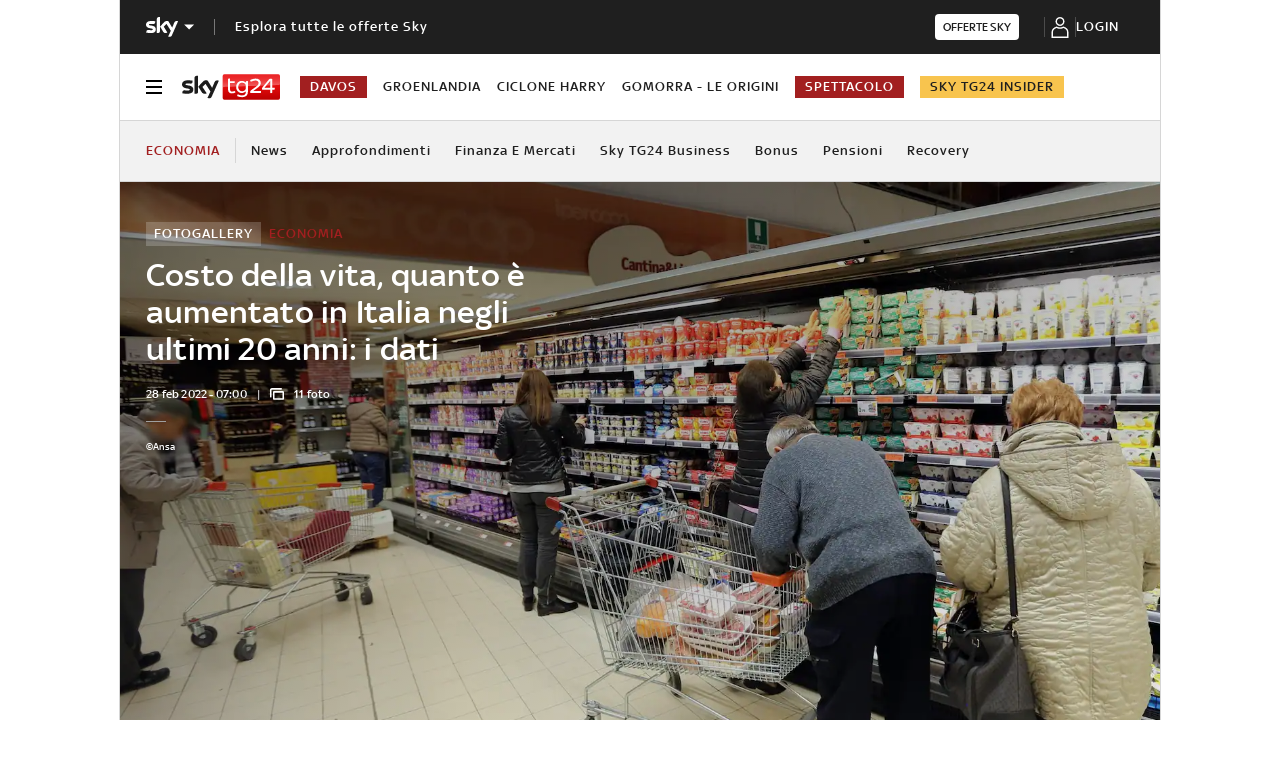

--- FILE ---
content_type: text/html; charset=UTF-8
request_url: https://tg24.sky.it/economia/2022/02/28/carovita-italia-dati
body_size: 36354
content:
<!DOCTYPE HTML>
<html class="no-js publish" lang="it">
    
    
    <head>
    <meta charset="UTF-8"/>
    <meta name="viewport" content="width=device-width, initial-scale=1"/>

    <link rel="preconnect" href="https://assets.adobedtm.com" crossorigin/>
    <link rel="preconnect" href="https://video.sky.it" crossorigin/>
    <link rel="preconnect" href="https://static.sky.it" crossorigin/>
	<link rel="preconnect" href="https://adx.4strokemedia.com" crossorigin/>
    <link rel="preconnect" href="https://videoplatform.sky.it" crossorigin/>

    
<link x-cq-linkchecker="valid" rel="canonical" href="https://tg24.sky.it/economia/2022/02/28/carovita-italia-dati"/>

<title>Costo della vita, quanto è aumentato in Italia negli ultimi 20 anni: i dati | Sky TG24</title>
<meta name="gsa_label" content="Costo della vita, quanto è aumentato in Italia negli ultimi 20 anni: i dati | Sky TG24"/>
<meta name="keywords" content="fotogallery,prezzi,consumi,digitall,notwitter"/>
<meta name="description" content="Leggi su Sky TG24 l'articolo Costo della vita, quanto è aumentato in Italia negli ultimi 20 anni: i dati"/>



<meta name="news_keywords" content="fotogallery,prezzi,consumi,digitall,notwitter"/>
<meta name="news_img_original" content="https://static.sky.it/editorialimages/fbf64931c4dd0495badc4e620485a1c178accacd/skytg24/it/economia/2020/11/26/decreto-ristori-ter-buoni-spesa-comune/06_bonus_spesa_ansa.JPG?im=Resize,width=565"/>
<meta name="news_img_small" content="https://static.sky.it/editorialimages/fbf64931c4dd0495badc4e620485a1c178accacd/skytg24/it/economia/2020/11/26/decreto-ristori-ter-buoni-spesa-comune/06_bonus_spesa_ansa.JPG?im=Resize,width=565"/>
<meta name="news_img_medium" content="https://static.sky.it/editorialimages/fbf64931c4dd0495badc4e620485a1c178accacd/skytg24/it/economia/2020/11/26/decreto-ristori-ter-buoni-spesa-comune/06_bonus_spesa_ansa.JPG?im=Resize,width=565"/>
<meta name="news_img_big" content="https://static.sky.it/editorialimages/fbf64931c4dd0495badc4e620485a1c178accacd/skytg24/it/economia/2020/11/26/decreto-ristori-ter-buoni-spesa-comune/06_bonus_spesa_ansa.JPG?im=Resize,width=565"/>

<meta name="url_thumbnail" content="https://static.sky.it/editorialimages/fbf64931c4dd0495badc4e620485a1c178accacd/skytg24/it/economia/2020/11/26/decreto-ristori-ter-buoni-spesa-comune/06_bonus_spesa_ansa.JPG?im=Resize,width=565"/>
<meta name="url_photogallery" content="https://tg24.sky.it/economia/2022/02/28/carovita-italia-dati"/>
<meta name="url_original_photogallery" content="https://static.sky.it/editorialimages/fbf64931c4dd0495badc4e620485a1c178accacd/skytg24/it/economia/2020/11/26/decreto-ristori-ter-buoni-spesa-comune/06_bonus_spesa_ansa.JPG?im=Resize,width=565"/>
<meta name="title_photogallery" content="Costo della vita, quanto è aumentato in Italia negli ultimi 20 anni: i dati | Sky TG24"/>

<meta name="type" content="photogallery"/>
<meta name="author" content="Sky TG24"/>

<!-- Only in article & gallery- AMP REL -->



<!-- Facebook Gallery-->
<meta property="og:url" content="https://tg24.sky.it/economia/2022/02/28/carovita-italia-dati"/>
<meta property="og:title" content="Costo della vita, quanto è aumentato in Italia negli ultimi 20 anni"/>
<meta property="og:description" content="Leggi su Sky TG24 l'articolo Costo della vita, quanto è aumentato in Italia negli ultimi 20 anni: i dati"/>
<meta property="og:image" content="https://static.sky.it/editorialimages/fbf64931c4dd0495badc4e620485a1c178accacd/skytg24/it/economia/2020/11/26/decreto-ristori-ter-buoni-spesa-comune/06_bonus_spesa_ansa.JPG?im=Resize,width=565"/>
<meta property="og:type" content="photogallery"/>
<meta property="og:locale" itemprop="inLanguage" content="it-IT"/>

<!-- Twitter Gallery-->
<meta name="twitter:title" content="Costo della vita, quanto è aumentato in Italia negli ultimi 20 anni"/>
<meta name="twitter:description" content="Leggi su Sky TG24 l'articolo Costo della vita, quanto è aumentato in Italia negli ultimi 20 anni: i dati"/>
<meta name="twitter:card" content="gallery"/>
<meta name="twitter:url" content="https://tg24.sky.it/economia/2022/02/28/carovita-italia-dati"/>
<meta name="twitter:image" content="https://static.sky.it/editorialimages/fbf64931c4dd0495badc4e620485a1c178accacd/skytg24/it/economia/2020/11/26/decreto-ristori-ter-buoni-spesa-comune/06_bonus_spesa_ansa.JPG?im=Resize,width=565"/>
<meta name="twitter:site" content="@Sky TG24"/>
<meta name="twitter:creator" content="@Sky TG24"/>


<meta name="speakable_description" content="I prezzi sono raddoppiati, ma non gli stipendi. Lo rivela un’indagine dell’associazione dei consumatori Consumerismo No Profit e del Centro Ricerca e Studi di 'Alma Laboris Business School”. Messi a confronto 100 elementi tra beni e servizi, dal 2001 a oggi
"/>
<meta name="section" content="Sky TG24"/>

<meta name="DC.date.issued.gsa" content="2022-02-28"/>
    <meta name="theme-color" content="#a21f20"/>
<link rel="icon" href="https://static.sky.it/images/skytg24/configurations/logos/tg24-48x48.png" type="image/x-icon" crossorigin="anonymous"/>
<link rel="apple-touch-icon" href="https://static.sky.it/images/skytg24/configurations/logos/tg24-512x512.png" crossorigin="anonymous"/>
<link rel="manifest" href="/manifest.json"/>

    <meta name="template" content="gallery-page"/>

    
    
    
    
        

<link rel="preload" href="https://static.sky.it/libs/sky-aem-frontend/clientlibs/dp_base/css/resources/fonts/SkyText-Regular.woff2" as="font" type="font/woff2" crossorigin="anonymous" fetchpriority="high"/>
<link rel="preload" href="https://static.sky.it/libs/sky-aem-frontend/clientlibs/dp_base/css/resources/fonts/SkyTextMedium-Regular.woff2" as="font" type="font/woff2" crossorigin="anonymous" fetchpriority="high"/>
<link rel="preload" href="https://static.sky.it/libs/sky-aem-frontend/clientlibs/dp_base/css/resources/fonts/SkyText-Italic.woff2" as="font" type="font/woff2" crossorigin="anonymous" fetchpriority="high"/>
<link rel="preload" href="https://static.sky.it/libs/sky-aem-frontend/clientlibs/dp_base/css/resources/fonts/SkyText-Bold.woff2" as="font" type="font/woff2" crossorigin="anonymous" fetchpriority="high"/>

<style>
    

@font-face {
    font-family: SkyText;
    font-style: normal;
    font-weight: 400;
    font-display: swap;
    src: url(https://static.sky.it/libs/sky-aem-frontend/clientlibs/dp_base/css/resources/fonts/SkyText-Regular.woff2) format("woff2");
}
@font-face {
    font-family: SkyText;
    font-style: italic;
    font-weight: 400;
    font-display: swap;
    src: url(https://static.sky.it/libs/sky-aem-frontend/clientlibs/dp_base/css/resources/fonts/SkyText-Italic.woff2) format("woff2");
}
@font-face {
    font-family: SkyText;
    font-style: normal;
    font-weight: 500;
    font-display: swap;
    src: url(https://static.sky.it/libs/sky-aem-frontend/clientlibs/dp_base/css/resources/fonts/SkyTextMedium-Regular.woff2) format("woff2");
}
@font-face {
    font-family: SkyText;
    font-style: normal;
    font-weight: 700;
    font-display: swap;
    src: url(https://static.sky.it/libs/sky-aem-frontend/clientlibs/dp_base/css/resources/fonts/SkyText-Bold.woff2) format("woff2");
}

</style>
    
    


    


    
    
    
    
    
        
<style>@media (min-width:48em) and (max-width:63.99em){.l-grid__rail .c-adv{padding-left:1.11111rem;padding-right:1.11111rem}.c-intro--no-image~.l-offset--negative{margin-top:0}.c-hero.c-hero--bg-transparent-text-light-t .c-hero__content-data,.c-hero.c-hero--bg-transparent-text-light-t .c-hero__credits,.c-hero.c-hero--bg-transparent-text-light-t .c-hero__date,.c-hero.c-hero--bg-transparent-text-light-t .c-hero__title{color:#fff}}.c-intro--no-image .c-hero--no-image .c-hero__title-content{font-size:1.77778rem;font-weight:500;line-height:2rem}@media (min-width:48em){.c-hero__title-content{font-size:1.77778rem;font-weight:500;line-height:2rem}.c-intro--no-image .c-hero--no-image .c-hero__title-content{font-size:1.77778rem;font-weight:500;line-height:2rem}}@media (min-width:64em){.c-hero__title-content{font-size:1.88889rem;font-weight:500;line-height:2.11111rem}.c-intro--no-image .c-hero--no-image .c-hero__title-content{font-size:2.55556rem;font-weight:500;line-height:2.88889rem}}@media (min-width:48em) and (max-width:63.99em){.c-intro--full-image-t{padding:0;position:relative;z-index:0}.c-intro--full-image-t .c-intro__bg-wrapper:after{background:linear-gradient(331deg,transparent,transparent 0,rgba(0,0,0,.5) 100%,rgba(0,0,0,.5) 0);background:linear-gradient(331deg,transparent 0 0,rgba(0,0,0,.5) 100% 100%);content:"";height:100%;position:absolute;top:0;width:100%}.c-intro--full-image-t .c-hero.c-hero--no-image .c-hero__content{grid-column:1/6;grid-row:1}.c-intro--full-image-t.c-intro--no-image .c-hero.c-hero--no-image .c-hero__content{grid-column:1/12}.c-intro--full-image-t .c-hero__content{margin-top:0;padding:0}.c-intro--full-image-t.c-intro--no-image .c-intro__bg-wrapper:after{background:#6c1415}.c-intro--full-image-t .l-inner-grid{position:absolute;top:2.22222rem}}@media (min-width:64em){.c-intro--full-image-d{padding:0;position:relative;z-index:0}.c-intro--full-image-d .c-intro__bg-wrapper:after{background:linear-gradient(331deg,transparent,transparent 0,rgba(0,0,0,.5) 100%,rgba(0,0,0,.5) 0);background:linear-gradient(331deg,transparent 0 0,rgba(0,0,0,.5) 100% 100%);content:"";height:100%;position:absolute;top:0;width:100%}.c-intro--full-image-d .c-hero.c-hero--no-image .c-hero__content{grid-column:1/6;grid-row:1}.c-intro--full-image-d.c-intro--no-image .c-hero.c-hero--no-image .c-hero__content{grid-column:1/12}.c-intro--full-image-d .c-hero__content{margin-top:0;padding:0}.c-intro--full-image-d.c-intro--no-image .c-intro__bg-wrapper:after{background:#6c1415}.c-intro--full-image-d .l-inner-grid{position:absolute;top:2.22222rem}.c-section-nav{font-size:.77778rem;font-weight:500;line-height:1rem}}@media (max-width:47.99em){.c-intro.c-intro--no-image:not(.c-intro--bg-image):not(.c-intro--meganews):not(.c-intro--meganews-cards) .c-intro__bg-wrapper{display:none}.c-section-nav__up{margin-left:-1.11111rem;margin-right:-1.11111rem;padding-left:1.11111rem;padding-right:1.11111rem}.c-section-nav__up{-webkit-overflow-scrolling:touch;overflow-x:auto;overflow:-moz-scrollbars-none;white-space:nowrap;-ms-overflow-style:none;scrollbar-width:none}.c-section-nav__up::-webkit-scrollbar{background:0 0;height:0;width:0}.c-local-nav .is-active .c-local-nav__featured{display:block}}@media (min-width:64em) and (max-width:64.99em){body{overflow-x:hidden}.l-grid--rail-right .l-grid__rail{margin-right:calc(-50vw - -27.44444rem)}.l-grid--rail-right .l-grid__rail .c-adv{padding-right:calc(50vw - 27.44445rem)}}@media (max-width:47.99em){.c-hero.c-hero--bg-colored-dark-m{margin-left:-1.11111rem;margin-right:-1.11111rem}.c-hero.c-hero--bg-colored-dark-m .c-hero__content{background:#1f1f1f;box-shadow:none;padding:1.11111rem}.c-hero.c-hero--bg-colored-dark-m .c-hero__content-data,.c-hero.c-hero--bg-colored-dark-m .c-hero__date,.c-hero.c-hero--bg-colored-dark-m .c-hero__title{color:#fff}.l-wrapper>:not(.c-section-divider) .c-banner-marketing:not(.c-banner-marketing--full){padding-left:1.11111rem;padding-right:1.11111rem}}@media (min-width:48em){.c-hero__info-wrapper{font-size:.66667rem;font-weight:400;font-weight:500;letter-spacing:.01111rem;line-height:.77778rem}}@media (min-width:64em){.c-adv{border-bottom:none;border-top:none}.c-banner-marketing__text{font-size:.88889rem;font-weight:500;line-height:1rem}}@media (max-width:47.99em){.c-hero--bg-colored-dark-m .c-label--article-heading{color:#fff}.s-gallery-spacing>:first-child:not(.c-article-abstract){margin-top:1.11111rem}.u-hidden-m{display:none!important}}@media (max-width:47.99em){.c-article-abstract--dark-m{background:#1f1f1f}.c-player-card .skyplayer-preview-container .data [id=channel]{display:none}.c-set-of-cards--bg-transparent-text-dark-m .c-card.c-card--base .c-card__abstract{color:#000}.c-card--CA05C-m .c-card__abstract{display:none;font-size:.66667rem;font-weight:400;letter-spacing:.01111rem;line-height:.77778rem}.l-pull--m{margin-left:-1.11111rem}.l-pull--m{margin-right:-1.11111rem}.l-push--m{padding-left:1.11111rem}.l-push--m{padding-right:1.11111rem}}.icon--arrow-navigation.icon--small .icon__svg,.icon--arrow-navigation.icon--small svg{font-size:.66667rem}.icon--arrow-navigation.icon--small.icon--arrow-link .icon__svg,.icon--arrow-navigation.icon--small.icon--arrow-link svg{font-size:1.11111rem}.c-section-divider{padding-top:.05556rem;position:relative}.c-section-divider>:not(.c-section-title){position:relative}.c-section-divider:before{background:linear-gradient(225deg,#e21b25,#9a1f1f);content:"";height:5rem;left:0;position:absolute;top:0;width:100%}@media (min-width:48em){.c-section-divider:before{height:8.88889rem}}.c-section-divider--special{padding-top:0}.c-section-divider--special:before{display:none}.c-section-divider--special .c-section-divider__image{height:0;overflow:hidden;padding-bottom:2.77778rem;position:relative;z-index:0}.c-section-divider--special .c-section-divider__image img{height:2.77778rem;width:100%}.c-section-divider--special .c-section-divider__main{background-color:#d6d6d6;display:flex;flex-direction:column-reverse;height:5.55556rem}.c-section-divider--special .c-section-divider__main .c-section-divider__content{display:flex;flex-direction:column;height:2.77778rem;justify-content:center;padding:0}.c-section-divider--special .c-section-divider__main .c-section-divider__content .c-section-divider__header{align-items:center;color:#1f1f1f;display:flex;font-size:1rem;font-weight:500;line-height:1rem;max-width:34.16667rem;padding:0 1.11111rem}.c-section-divider--special .c-section-divider__main .c-section-divider__content .c-section-divider__logo{align-items:center;display:flex}.c-section-divider--special .c-section-divider__main .c-section-divider__content .c-section-divider__logo img{max-height:1.66667rem;max-width:5.38889rem}.c-section-divider--special .c-section-divider__main .c-section-divider__content .c-section-divider__logo:after{content:"|";font-size:1.44444rem;letter-spacing:0;line-height:0;margin:-.16667rem .55556rem 0}@media (min-width:48em){.c-section-divider--special .c-section-divider__image{padding-bottom:7.77778rem}.c-section-divider--special .c-section-divider__image img{height:7.77778rem}.c-section-divider--special .c-section-divider__main{flex-direction:row;height:7.77778rem;justify-content:space-between}.c-section-divider--special .c-section-divider__main .c-section-divider__content{height:100%;justify-content:space-around;padding:1.11111rem 0}.c-section-divider--special .c-section-divider__main .c-section-divider__content .c-section-divider__header{font-size:1.33333rem;line-height:1.44444rem}.c-section-divider--special .c-section-divider__main .c-section-divider__content .c-section-divider__logo{align-items:center;display:flex}.c-section-divider--special .c-section-divider__main .c-section-divider__content .c-section-divider__logo img{max-width:6.88889rem}.c-section-divider--special .c-section-divider__main .c-section-divider__content .c-section-divider__logo:after{margin:0 .33333rem}}.c-section-divider--special-slim.c-section-divider--special .c-section-divider__main .c-section-divider__content{flex-direction:row;justify-content:space-between}.c-section-divider--special-slim.c-section-divider--special .c-section-divider__main .c-section-divider__cta{align-items:center;background-color:#2f2f2f;display:flex;height:2.77778rem;justify-content:center;width:2.77778rem}@media (min-width:48em){.c-section-divider--special-slim.c-section-divider--special .c-section-divider__main{height:2.77778rem}.c-section-divider--special-slim.c-section-divider--special .c-section-divider__main .c-section-divider__content{flex-direction:column;justify-content:center;padding:0}.c-section-divider--special-slim.c-section-divider--special .c-section-divider__main .c-section-divider__image{display:flex;padding-bottom:2.77778rem}.c-section-divider--special-slim.c-section-divider--special .c-section-divider__main .c-section-divider__image img{height:2.77778rem;width:auto}}@media (min-width:64em){.c-section-divider--special .c-section-divider__main .c-section-divider__content .c-section-divider__logo:after{margin:-.16667rem 1.11111rem 0}.c-card__content-data{font-size:.66667rem;font-weight:400;font-weight:500;letter-spacing:.01111rem;line-height:.77778rem}}@media (min-width:48em){.c-label--article-sponsored{padding:.16667rem .44444rem}}.icon--arrow-player-dx.icon--medium,.icon--arrow-player-dx.icon--medium .icon__svg,.icon--arrow-player-dx.icon--medium svg,.icon--arrow-player-sx.icon--medium,.icon--arrow-player-sx.icon--medium .icon__svg,.icon--arrow-player-sx.icon--medium svg{font-size:1.94444rem}.c-player-card .skyplayer-preview-container .data [id=channel]{background:0 0;color:#fff;display:inline-block;font-size:12px;font-size:.66667rem!important;font-weight:500;font-weight:500!important;letter-spacing:.05556rem;line-height:.88889rem;margin:0 0 .22222rem;padding:0;text-transform:uppercase}.c-card__abstract{color:#000;margin:0 0 .44444rem;order:3;word-break:break-word}.o-aspect-ratio--16-10{padding-top:62.5%}@media (max-width:47.99em){.c-player-card .skyplayer-preview-container .data [id=channel]{display:none}.c-set-of-cards--bg-transparent-text-dark-m .c-card.c-card--base .c-card__abstract{color:#000}.c-card--CA05C-m .c-card__abstract{display:none;font-size:.66667rem;font-weight:400;letter-spacing:.01111rem;line-height:.77778rem}.l-pull--m{margin-left:-1.11111rem}.l-pull--m{margin-right:-1.11111rem}.l-push--m{padding-left:1.11111rem}.l-push--m{padding-right:1.11111rem}}.icon--medium{font-size:3.33333rem}.icon--arrow-player-sx.icon--medium,.icon--arrow-player-sx.icon--medium .icon__svg,.icon--arrow-player-sx.icon--medium svg{font-size:1.94444rem}.c-playlist-carousel__arrow{display:none}@media (min-width:64em){.c-nav-utility__logo-sky{display:none}.c-playlist-carousel__arrow{align-items:center;background:0 0;border:0;display:flex;height:100%;margin:0;padding:0;position:absolute;z-index:101}.c-playlist-carousel__arrow--left{background:linear-gradient(270deg,transparent 0,#393939);display:none;left:0;top:50%;transform:translateY(-50%)}}@media (min-width:48em){.c-label--article-heading-light{padding:0}.c-local-nav .c-topic-card .c-label--article-heading-white{font-size:.77778rem;font-weight:500;line-height:1rem}.c-label--article-sponsored{padding:.16667rem .44444rem}}.c-label-wrapper .c-label--article-heading,.c-label-wrapper .c-label--article-sponsored,.c-label-wrapper .c-label--live{margin-right:.44444rem}.c-label-wrapper .c-label--block-first{flex:auto 1 0;margin-right:100%;max-width:100%;order:0}.c-video-card__progress-bar{-webkit-appearance:none;-moz-appearance:none;appearance:none;background:rgba(255,255,255,.2);border:none;display:none;height:.27778rem;margin-bottom:.33333rem;padding:0;width:100%}.c-video-card__progress-bar::-webkit-progress-bar{background:rgba(255,255,255,.2)}.c-video-card__progress-bar::-webkit-progress-value{background:#a21f20}.c-video-card__progress-bar::-moz-progress-bar{background:#a21f20}@media (min-width:48em){.c-video-card__progress-bar{margin-bottom:.55556rem}}@media (min-width:48em){.s-hero-sticky-player-wrapper{bottom:1.11111rem;height:16.89189rem;left:auto;right:1.11111rem;top:auto;width:30rem}.s-hero-sticky-player-wrapper:has(.c-hero__disclaimer){bottom:2.77778rem}:root:has([id^=slimBannerBottom]:not(:empty)) .s-hero-sticky-player-wrapper{bottom:60px}:root:has([id^=slimBannerBottom]:not(:empty)):has(.c-hero__disclaimer) .s-hero-sticky-player-wrapper{bottom:90px}}a,article,h1,h6,header,i,img,li,nav,p,section,small,time,ul{border:0;margin:0;padding:0}article,header,nav,section{display:block}.c-gallery-item__next-link{align-items:center;display:none;height:1.38889rem;justify-content:flex-start;width:1.38889rem}.c-gallery-item__next-link .icon{color:#414141;font-size:.77778rem}a,article,aside,h1,h6,header,i,img,li,nav,p,section,small,time,ul{border:0;margin:0;padding:0}article,aside,header,nav,section{display:block}ul{list-style:none}*{backface-visibility:hidden;box-sizing:border-box;font-family:inherit;-moz-osx-font-smoothing:grayscale;-webkit-font-smoothing:antialiased;line-height:inherit}:after,:before{box-sizing:inherit}html{font-size:18px}body{color:#1f1f1f;font-family:SkyText,Arial,Tahoma,Verdana,sans-serif;font-size:1rem;font-weight:400;height:100%;letter-spacing:.01111rem;line-height:1.44444rem;margin:0;padding:0}@media (min-width:48em){body{font-size:1rem;font-weight:400;letter-spacing:.01111rem;line-height:1.44444rem}}@media (min-width:64em){body{font-size:1rem;font-weight:400;letter-spacing:.01111rem;line-height:1.44444rem}}p{font-size:inherit;line-height:inherit}a{color:#a21f20;-webkit-text-decoration:none;text-decoration:none}small{display:inline-block;font-size:.55556rem;font-weight:400;line-height:.66667rem}@media (min-width:48em){small{font-size:.55556rem;font-weight:400;line-height:.66667rem}}@media (min-width:64em){small{font-size:.55556rem;font-weight:400;line-height:.66667rem}}ul{margin-top:.55556rem}ul{list-style:disc;padding-left:2rem}ul li{margin-bottom:.55556rem;padding-left:.27778rem}img{height:auto;max-width:100%;vertical-align:middle}h1{font-size:1.77778rem;font-weight:500;line-height:2rem}@media (min-width:48em){h1{font-size:1.77778rem;font-weight:500;line-height:2rem}}@media (min-width:64em){h1{font-size:1.88889rem;font-weight:500;line-height:2.11111rem}h6{font-size:.88889rem;font-weight:500;line-height:1rem}}h6{font-size:.88889rem;font-weight:500;line-height:1rem}.o-absolute-positioned{bottom:0;left:0;position:absolute;right:0;top:0}.o-aspect-ratio{display:block;overflow:hidden;position:relative}.o-aspect-ratio--16-9{padding-top:56.25%}.o-aspect-ratio--intro-shorter{padding-top:43.26923%}.o-aspect-ratio img{left:0;max-width:100%;min-width:100%;position:absolute;top:0}.icon__svg{display:block;fill:currentColor;fill-rule:evenodd;height:1em;margin:0 auto;width:1em}@media (max-width:47.99em){.l-pull--m{margin-left:-1.11111rem}.l-pull--m{margin-right:-1.11111rem}.l-push--m{padding-left:1.11111rem}.l-push--m{padding-right:1.11111rem}}@media (min-width:48em) and (max-width:63.99em){.l-pull--left-t{margin-left:-1.11111rem}.l-push--left-t{padding-left:1.11111rem}}@media (min-width:64em) and (max-width:64.99em){body{overflow-x:hidden}.l-pull--left-d{margin-left:calc(-50vw - -27.44444rem)}.l-grid--rail-right .l-pull--left-d{margin-left:calc(-50vw - -27.44444rem)}.l-push--left-d{padding-left:calc(50vw - 27.44445rem)}.l-grid--rail-right .l-push--left-d{padding-left:calc(50vw - 27.44445rem)}.l-grid--rail-right .l-grid__rail{margin-right:calc(-50vw - -27.44444rem)}}@media (min-width:65em){.l-pull--left-d{margin-left:-1.44444rem}.l-grid--rail-right .l-pull--left-d{margin-left:-1.44444rem}.l-push--left-d{padding-left:1.44444rem}.l-grid--rail-right .l-push--left-d{padding-left:1.44444rem}}.l-wrapper{background:#fff;box-shadow:.05556rem 0 0 0 #d6d6d6,-.05556rem 0 0 0 #d6d6d6;width:100%}@media (min-width:48em){h6{font-size:.88889rem;font-weight:500;line-height:1rem}.l-wrapper{display:flex;flex-direction:column;margin-left:auto;margin-right:auto;max-width:57.77778rem;min-height:100vh;position:relative}.l-wrapper>*{flex-grow:0}}.l-grid{display:grid;grid-auto-flow:dense;grid-column-gap:1.11111rem;grid-template-columns:repeat(6,minmax(0,1fr))}@media (min-width:48em){.l-grid{grid-template-columns:repeat(12,minmax(0,1fr))}}.l-grid__main{grid-column:1/-1}@media (max-width:63.99em){.l-grid__main{order:0}}@media (min-width:64em){.l-grid{grid-template-rows:auto 1fr;margin-left:auto;margin-right:auto;max-width:54.88889rem;width:100%}.l-grid--rail-right .l-inner-grid__main{grid-column:1/9;width:100%}.l-grid__main{grid-row-start:1;margin:0 calc(-50vw - -27.44444rem)}.l-grid--rail-right .l-grid__rail{grid-column:-5/-1}}.l-grid__rail{background:#fff;grid-column:1/-1}.l-grid__rail--border-bottom{border-bottom:.05556rem solid #d6d6d6}.l-grid__rail .c-adv{padding-bottom:.83333rem;padding-top:.83333rem}@media (max-width:47.99em){.l-grid__rail .c-adv{padding-left:1.11111rem;padding-right:1.11111rem}}@media (min-width:48em) and (max-width:63.99em){.l-grid__rail .c-adv{padding-left:1.11111rem;padding-right:1.11111rem}.c-hero.c-hero--bg-transparent-text-light-t .c-hero__content-data,.c-hero.c-hero--bg-transparent-text-light-t .c-hero__credits,.c-hero.c-hero--bg-transparent-text-light-t .c-hero__date,.c-hero.c-hero--bg-transparent-text-light-t .c-hero__title{color:#fff}}@media (min-width:64em) and (max-width:64.99em){.l-grid--rail-right .l-grid__rail .c-adv{padding-right:calc(50vw - 27.44445rem)}}@media (min-width:65em){.l-grid__main{margin:0 -1.44444rem}.l-grid--rail-right .l-grid__rail{margin-right:-1.44444rem}.l-grid--rail-right .l-grid__rail .c-adv{padding-right:1.44444rem}}.l-grid__rail .c-adv{min-height:17.11111rem}.l-inner-grid{display:grid;grid-auto-flow:dense;grid-column-gap:1.11111rem;grid-template-columns:repeat(6,minmax(0,1fr));padding:0 1.11111rem}.l-inner-grid__main{grid-column:1/-1;width:100%}:root .l-spacing-s{margin-bottom:1.11111rem}:root .l-spacing-m{margin-bottom:2.22222rem}.c-hero{display:grid}.c-hero .c-hero__content{grid-row:1;padding:0 0 1.11111rem}@media (min-width:48em){.l-inner-grid{grid-template-columns:repeat(12,minmax(0,1fr))}.l-offset--negative{margin-top:-2.77778rem;position:relative;z-index:100}.c-hero .c-hero__content{padding:1.11111rem 0}}@media (min-width:64em){.l-grid__rail{border-top:.05556rem solid #d6d6d6;grid-row-start:1;position:relative;z-index:100}.l-grid--rail-right .l-grid__rail{border-left:.05556rem solid #d6d6d6}.l-grid--rail-right .l-grid__rail .c-adv{padding-left:.83333rem}.l-inner-grid{grid-template-rows:auto 1fr;margin-left:auto;margin-right:auto;max-width:54.88889rem;padding:0;width:100%}.l-offset--negative{margin-top:-4.44444rem}.c-hero{align-items:start;grid-template-columns:repeat(12,1fr)}.c-hero .c-hero__content{grid-column:1/6;grid-row:1;padding:0 1.11111rem 0 0}.c-hero.c-hero--no-image .c-hero__content{grid-column:1/12;padding:0}.c-hero.c-hero--bg-transparent-text-light-d .c-hero__content-data,.c-hero.c-hero--bg-transparent-text-light-d .c-hero__credits,.c-hero.c-hero--bg-transparent-text-light-d .c-hero__date,.c-hero.c-hero--bg-transparent-text-light-d .c-hero__title{color:#fff}}@media (max-width:47.99em){.c-hero.c-hero--bg-colored-dark-m{margin-left:-1.11111rem;margin-right:-1.11111rem}.c-hero.c-hero--bg-colored-dark-m .c-hero__content{background:#1f1f1f;box-shadow:none;padding:1.11111rem}.c-hero.c-hero--bg-colored-dark-m .c-hero__content-data,.c-hero.c-hero--bg-colored-dark-m .c-hero__date,.c-hero.c-hero--bg-colored-dark-m .c-hero__title{color:#fff}}.c-hero__author-name-no-intro{color:#a21f20;display:block;font-size:.77778rem;font-weight:400;font-weight:500!important;letter-spacing:.01111rem;letter-spacing:0;line-height:1rem;margin-top:.27778rem;text-transform:capitalize}@media (min-width:48em){.c-hero__author-name-no-intro{font-size:.77778rem;font-weight:400;letter-spacing:.01111rem;line-height:1rem}}@media (min-width:64em){.c-hero__author-name-no-intro{font-size:.77778rem;font-weight:400;letter-spacing:.01111rem;line-height:1rem}}.c-hero__content{align-items:flex-start;display:flex;flex-direction:column}.c-hero__content-data{color:#414141;display:flex;font-size:.66667rem;font-weight:400;font-weight:500;letter-spacing:.01111rem;line-height:.77778rem}@media (min-width:48em){.c-hero__content-data{font-size:.66667rem;font-weight:400;font-weight:500;letter-spacing:.01111rem;line-height:.77778rem}}@media (min-width:64em){.c-hero__content-data{font-size:.66667rem;font-weight:400;font-weight:500;letter-spacing:.01111rem;line-height:.77778rem}}.c-hero__content-data:before{content:"|";margin:0 .55556rem}.c-hero__content-data .icon{margin-right:.55556rem}.c-hero__credits{color:#414141;font-size:.55556rem;font-weight:400;font-weight:500;line-height:.66667rem;margin-top:1.11111rem;order:8;padding-top:1.11111rem;position:relative}@media (min-width:48em){.c-hero__credits{font-size:.55556rem;font-weight:400;font-weight:500;line-height:.66667rem}}@media (min-width:64em){.c-hero__credits{font-size:.55556rem;font-weight:400;font-weight:500;line-height:.66667rem;max-width:60%}}.c-hero__credits:before{border-top:.05556rem solid #9f9f9f;content:"";display:block;height:.05556rem;position:absolute;top:0;width:1.11111rem}.c-hero__date{color:#414141;font-size:.66667rem;font-weight:400;font-weight:500;letter-spacing:.01111rem;line-height:.77778rem}@media (min-width:48em){.c-hero__date{font-size:.66667rem;font-weight:400;font-weight:500;letter-spacing:.01111rem;line-height:.77778rem}}@media (min-width:64em){.c-hero__date{font-size:.66667rem;font-weight:400;font-weight:500;letter-spacing:.01111rem;line-height:.77778rem}}.c-hero__title-content{font-size:1.77778rem;font-weight:500;line-height:2rem}@media (min-width:48em){.c-hero__title-content{font-size:1.77778rem;font-weight:500;line-height:2rem}}@media (min-width:64em){.c-hero__title-content{font-size:1.88889rem;font-weight:500;line-height:2.11111rem}}.c-hero__title{margin-bottom:1.11111rem;order:2}.c-hero__title+.c-label{margin-bottom:.55556rem}.c-hero__info-wrapper{font-size:.66667rem;font-weight:400;font-weight:500;letter-spacing:.01111rem;line-height:.77778rem;order:4}@media (min-width:48em){.c-hero__info-wrapper{font-size:.66667rem;font-weight:400;font-weight:500;letter-spacing:.01111rem;line-height:.77778rem}.c-article-abstract p{font-size:1rem;font-weight:400;letter-spacing:.01111rem;line-height:1.44444rem}}@media (min-width:64em){.c-hero__info-wrapper{font-size:.66667rem;font-weight:400;font-weight:500;letter-spacing:.01111rem;line-height:.77778rem}}.c-hero__info-wrapper--horizontal{align-items:center;display:flex}.c-hero__label-wrapper{margin-bottom:.55556rem;order:1}.icon--xxsmall{font-size:.77778rem}.icon--small{font-size:1.66667rem}.icon{align-items:center;display:flex;height:1em;justify-content:center;width:1em}.icon--c-primary{color:#a21f20}.icon--c-light{color:#fff}.icon--sky .icon__svg,.icon--sky svg{color:#fff}.icon--logo .icon__svg,.icon--logo svg{fill:inherit}.icon--social .icon__svg,.icon--social svg{font-size:1rem}.icon.icon--sky-tg24{height:1.11111rem;width:3.66667rem}.icon.icon--sky-tg24 .icon__svg,.icon.icon--sky-tg24 svg{height:1.11111rem;width:3.66667rem}@media (min-width:64em){.icon.icon--sky-tg24{height:1.44444rem;width:5.44444rem}.icon.icon--sky-tg24 .icon__svg,.icon.icon--sky-tg24 svg{height:1.44444rem;width:5.44444rem}}.c-local-nav.is-active__wrapper .icon .icon--sky-tg24-spettacolo__logotype{fill:#fff}.icon.icon--sky,.icon.icon--sky .icon__svg,.icon.icon--sky svg{height:1.11111rem;width:1.77778rem}.c-adv{border-bottom:.05556rem solid #d6d6d6;border-top:.05556rem solid #d6d6d6;padding:1.11111rem 0;text-align:center;width:100%}.l-grid__rail--border-bottom .c-adv{border-bottom:none}@media (max-width:63.99em){.advContainer{display:flex;flex-direction:column;height:5.55556rem;justify-content:center;overflow:hidden}.home-page .advContainer{height:2.77778rem}.tabs-page .advContainer,.video-article-page .advContainer{height:0}}.c-article-abstract{padding-top:1.66667rem}.c-article-abstract p{color:#1f1f1f;font-size:1rem;font-style:italic;font-weight:400;letter-spacing:.01111rem;line-height:1.44444rem}@media (min-width:64em){.c-adv{border-bottom:none;border-top:none}.c-article-abstract p{font-size:1rem;font-weight:400;letter-spacing:.01111rem;line-height:1.44444rem}.c-article-abstract p{padding:0 0 2.22222rem}}@media (max-width:479.99em){.c-article-abstract p{font-weight:500;font-weight:400}}.c-article-abstract p{display:block;margin:0 0 1rem}.c-article-abstract :last-child{margin:0}.c-article-abstract:not(.c-article-abstract--dark):not(.c-article-abstract--dark-v2){padding-bottom:1.66667rem;padding-top:1.66667rem}.c-article-abstract:not(.c-article-abstract--dark):not(.c-article-abstract--dark-v2) p:only-child{box-sizing:content-box;min-height:3.66667rem}@media (max-width:47.99em){.c-article-abstract--dark-m{background:#1f1f1f}.c-article-abstract--dark-m p{color:#fff}.l-wrapper>:not(.c-section-divider) .c-banner-marketing:not(.c-banner-marketing--full){padding-left:1.11111rem;padding-right:1.11111rem}}@media (min-width:48em) and (max-width:63.99em){.c-article-abstract--dark-t{background:#1f1f1f;min-height:2.77778rem;padding-right:1.11111rem}.c-article-abstract--dark-t p{color:#fff}}@media (min-width:64em){.c-article-abstract:not(.c-article-abstract--dark):not(.c-article-abstract--dark-v2){padding-bottom:2.22222rem;padding-top:2.22222rem}.c-article-abstract--dark-d{background:#1f1f1f;min-height:4.44444rem;padding-right:1.11111rem}.c-article-abstract--dark-d p{color:#fff}.c-banner-marketing__text{font-size:.88889rem;font-weight:500;line-height:1rem}}.c-article-abstract--dark-d,.c-article-abstract--dark-m,.c-article-abstract--dark-t{padding-bottom:1.66667rem;padding-top:1.66667rem}.c-article-abstract--dark-d p,.c-article-abstract--dark-m p,.c-article-abstract--dark-t p{font-style:italic;padding:0}.c-article-abstract--dark-d p:last-child,.c-article-abstract--dark-m p:last-child,.c-article-abstract--dark-t p:last-child{border-bottom:0}.c-banner-marketing{align-items:center;background-color:#f2f2f2;display:flex;flex-direction:column;padding:1.11111rem 0}@media (min-width:48em){.c-banner-marketing{flex-direction:row;justify-content:space-between;padding:0}.l-grid__main .c-banner-marketing:not(.c-banner-marketing--full){padding:0 1.38889rem}}.c-banner-marketing__wrap-image{align-items:center;display:flex;flex-shrink:0;margin-bottom:.55556rem;max-width:6.27778rem;position:relative}@media (min-width:48em){.c-banner-marketing__wrap-image{align-self:stretch;margin-bottom:0;margin-right:2.77778rem;padding:1.11111rem 0}.c-banner-marketing__wrap-image:after{background-color:#d6d6d6;content:"";height:100%;position:absolute;right:-1.11111rem;top:0;width:.05556rem}.c-banner-marketing__text{font-size:.88889rem;font-weight:500;line-height:1rem}}.c-banner-marketing__wrap-image .c-banner-marketing__img{max-height:5.55556rem;vertical-align:middle}.c-banner-marketing__text{color:#1f1f1f;font-size:.88889rem;font-weight:500;line-height:1rem;margin-bottom:1rem;text-align:center}.c-banner-marketing__full-bg-image{background-position:top;background-repeat:no-repeat;display:block}.c-banner-marketing--full{display:block;padding:1.11111rem 0}.l-grid__main .c-banner-marketing--full{padding:1.11111rem}@media (min-width:48em){.c-banner-marketing__text{flex-grow:1;margin-bottom:0;margin-right:1.38889rem;padding:1.11111rem 0;text-align:left}.c-banner-marketing .c-cta{flex:0 0 26%;justify-content:flex-end;max-width:14.16667rem;padding:1.11111rem 0;white-space:nowrap}}.c-banner-marketing .c-cta__text{white-space:pre-wrap}.c-banner-text__content{font-size:.88889rem;font-weight:400;grid-area:content;letter-spacing:.01111rem;line-height:1.22222rem}.c-banner-text__title{font-size:1.22222rem;font-weight:500;grid-area:title;line-height:1.44444rem;margin-bottom:1.11111rem}.c-cta{align-items:center;background:0 0;border:none;display:inline-flex;height:2.77778rem;justify-content:center;outline:0;padding:.83333rem 2.22222rem}.c-cta--no-outline{color:#a21f20;height:auto;padding:0}.c-cta--no-outline .icon{color:#a21f20}.c-cta__text{font-size:.77778rem;font-weight:500;letter-spacing:.11111rem;line-height:1rem;text-transform:uppercase}.c-cta__text~.icon{font-size:.77778rem;font-weight:500;letter-spacing:.11111rem;line-height:1rem;margin-left:.55556rem;text-transform:uppercase}@media (min-width:48em){.c-cta__text{font-size:.77778rem;font-weight:500;line-height:1rem}.c-cta__text~.icon{font-size:.77778rem;font-weight:500;line-height:1rem}}@media (min-width:64em){.c-cta__text{font-size:.77778rem;font-weight:500;line-height:1rem}.c-cta__text~.icon{font-size:.77778rem;font-weight:500;line-height:1rem}.c-gallery-item *{z-index:100}}.c-cta--light{background-color:#fff;color:#1f1f1f}.c-cta--slim{border-radius:.22222rem;height:1.44444rem;padding:.22222rem .44444rem}.c-cta--slim .c-cta__text{font-size:.66667rem;letter-spacing:normal}.c-cta--skyheadline{background-color:#f8f8f8;color:#1f1f1f;font-family:SkyHeadline,SkyText,Arial,Tahoma,Verdana,sans-serif;font-size:1.16667rem;font-weight:500;line-height:1rem;padding:.77778rem 1.11111rem}@media (min-width:48em){.c-cta--skyheadline{font-size:1.44444rem}.c-global-nav__main-logo{font-size:.77778rem;font-weight:500;line-height:1rem}}.c-filters-toolbar--light .c-filter.is-active{background-color:rgba(255,255,255,.2);box-shadow:inset 0 0 0 .05556rem rgba(255,255,255,.05)}.c-global-nav{background:#1f1f1f;font-family:SkyText,Arial,Tahoma,Verdana,sans-serif;list-style:none;margin:0;padding-left:0;position:relative;z-index:300}.c-global-nav__container{align-items:center;display:flex;flex-flow:row wrap;justify-content:space-between}.c-global-nav__main-logo{align-items:center;display:flex;flex:1;font-size:.77778rem;font-weight:500;height:2.22222rem;letter-spacing:.05556rem;line-height:1rem;order:1;text-transform:uppercase;width:100%}@media (min-width:48em){.c-global-nav__main-logo{flex:none;height:2rem;width:auto}.c-global-nav__main-logo:after{background-color:rgba(255,255,255,.4);content:"";display:block;height:.88889rem;width:.05556rem}.c-global-nav__main-title{font-size:.77778rem;font-weight:500;line-height:1rem}}.c-global-nav__main-logo .icon--arrow-navigation{font-size:.55556rem;margin:.33333rem 1.11111rem .33333rem .33333rem}body[data-state=global-nav-open] .c-global-nav__main-logo .icon--arrow-navigation{transform:rotate(180deg)}.c-global-nav__main-title{background:0 0;border:none;border-top:.05556rem solid rgba(255,255,255,.2);color:#fff;display:none;font-size:.77778rem;font-weight:500;letter-spacing:.05556rem;line-height:1rem;order:4;outline:0;padding:1.66667rem 0 .5rem;text-align:left;text-transform:uppercase;text-transform:none;width:100%}@media (min-width:48em){.c-global-nav__main-title{border-top:0;display:block;flex:1;margin-left:1.11111rem;order:2;padding-top:.5rem}}body[data-state=global-nav-open] .c-global-nav__main-title{display:flex}.c-global-nav__cta:focus,.c-global-nav__cta:hover{border-bottom:.05556rem solid #fff;margin-bottom:-.05556rem}.c-global-nav__login{align-items:center;display:flex;justify-content:center;min-height:3rem;min-width:5.83333rem;order:3}@media (min-width:48em){.c-global-nav__cta{order:3}.c-global-nav__login{order:4}}.c-global-nav__section{display:none;flex-direction:column;order:4;width:100%}@media (min-width:48em){.c-global-nav__section{border-top:.05556rem solid rgba(255,255,255,.2);flex-direction:row;min-height:11.33333rem}}body[data-state=global-nav-open] .c-global-nav__section{display:flex}.c-global-nav .c-global-nav__section-container{border-top:.05556rem solid rgba(255,255,255,.2);display:flex;flex-direction:column}.c-global-nav .c-global-nav__section-container:first-of-type{border-top:none;margin-top:0}@media (min-width:48em){.c-global-nav .c-global-nav__section-container{border-top:none;margin-right:3.88889rem;margin-top:0}.c-global-nav .c-global-nav__section-title{font-size:.77778rem;font-weight:400;letter-spacing:.01111rem;line-height:1rem}}.c-global-nav .c-global-nav__section-title{color:#fff;font-size:.77778rem;font-weight:400;letter-spacing:.01111rem;line-height:1rem;margin:1.11111rem 0 .44444rem}@media (min-width:64em){.c-global-nav__main-logo{font-size:.77778rem;font-weight:500;line-height:1rem}.c-global-nav__main-title{font-size:.77778rem;font-weight:500;line-height:1rem}.c-global-nav .c-global-nav__section-title{font-size:.77778rem;font-weight:400;letter-spacing:.01111rem;line-height:1rem}.c-global-nav .c-global-nav__section-item{font-size:.77778rem;font-weight:500;line-height:1rem}}.c-global-nav .c-global-nav__section-item{border-bottom:.11111rem solid transparent;color:#fff;font-size:.77778rem;font-weight:500;letter-spacing:.05556rem;line-height:1rem;text-transform:uppercase}.c-global-nav .c-global-nav__section-item:focus,.c-global-nav .c-global-nav__section-item:hover{border-bottom:.11111rem solid #fff}body[data-state=global-nav-open] .c-global-nav{bottom:0;left:0;overflow-y:scroll;position:fixed;right:0;top:0;z-index:10074}.c-global-nav__list{list-style:none;margin:0;padding-left:0}.c-global-nav__item{margin:.44444rem 0;padding-left:0;width:-moz-fit-content;width:fit-content}@media (min-width:48em) and (max-width:63.99em){.c-intro--full-image-t{padding:0;position:relative;z-index:0}.c-intro--full-image-t .c-intro__bg-wrapper:after{background:linear-gradient(331deg,transparent,transparent 0,rgba(0,0,0,.5) 100%,rgba(0,0,0,.5) 0);background:linear-gradient(331deg,transparent 0 0,rgba(0,0,0,.5) 100% 100%);content:"";height:100%;position:absolute;top:0;width:100%}.c-intro--full-image-t .c-hero.c-hero--no-image .c-hero__content{grid-column:1/6;grid-row:1}.c-intro--full-image-t .c-hero__content{margin-top:0;padding:0}.c-intro--full-image-t .l-inner-grid{position:absolute;top:2.22222rem}}@media (min-width:48em) and (max-width:63.99em) and (min-width:64em){.c-intro--full-image-t .l-inner-grid{left:0;right:0}}@media (min-width:64em) and (min-width:64em){.c-intro--full-image-d .l-inner-grid{left:0;right:0}}.c-letters__letter.is-active .c-letters__link{color:#a21f20}.c-section-nav{background-color:#f2f2f2;border-bottom:.05556rem solid #d6d6d6;box-sizing:border-box;font-family:SkyText,Arial,Tahoma,Verdana,sans-serif;font-size:.77778rem;font-weight:500;letter-spacing:.05556rem;line-height:1rem;overflow:hidden;text-transform:uppercase;text-transform:capitalize}@media (min-width:64em){.c-intro--full-image-d{padding:0;position:relative;z-index:0}.c-intro--full-image-d .c-intro__bg-wrapper:after{background:linear-gradient(331deg,transparent,transparent 0,rgba(0,0,0,.5) 100%,rgba(0,0,0,.5) 0);background:linear-gradient(331deg,transparent 0 0,rgba(0,0,0,.5) 100% 100%);content:"";height:100%;position:absolute;top:0;width:100%}.c-intro--full-image-d .c-hero.c-hero--no-image .c-hero__content{grid-column:1/6;grid-row:1}.c-intro--full-image-d .c-hero__content{margin-top:0;padding:0}.c-intro--full-image-d .l-inner-grid{position:absolute;top:2.22222rem}.c-section-nav{font-size:.77778rem;font-weight:500;line-height:1rem}}.c-section-nav__section{align-items:center;border-right:.05556rem solid #d6d6d6;display:flex;flex-direction:row;height:1.38889rem;margin:0 .83333rem 0 0;padding:0 .83333rem 0 0;text-transform:uppercase}@media (min-width:48em){.c-global-nav .c-global-nav__section-item{font-size:.77778rem;font-weight:500;line-height:1rem}body[data-state=global-nav-open] .c-global-nav{height:100%;overflow-y:visible;overflow-y:initial;position:relative}.c-section-nav{font-size:.77778rem;font-weight:500;line-height:1rem}.c-section-nav__section{flex-basis:auto}}.c-section-nav__section-starter a{color:#1f1f1f}.c-section-nav__section-breadcrumb{max-width:6.94444rem;overflow:hidden;text-overflow:ellipsis;white-space:nowrap}.c-section-nav__section-down-label{border-right:none;color:#414141;display:inline-block;margin:1.66667rem 0 .83333rem;padding:0;text-align:left;text-transform:capitalize}.c-section-nav__section-icon{color:#1f1f1f;font-size:.66667rem;margin:0 .55556rem 0 0}.c-section-nav__list{align-items:center;display:flex;flex-direction:row;list-style:none;margin:0;padding-left:0}@media (min-width:48em){.c-section-nav__list{flex-basis:auto}}.c-section-nav__list-item{align-items:center;display:flex;flex:1 0 auto;flex-direction:row;margin:0 1.33333rem 0 0;padding:0}.c-section-nav__list-item:last-child{margin:0;padding:0 1.11111rem 0 0}@media (min-width:64em){.c-section-nav__list-item{padding:0}}.c-section-nav__list-item a{color:#1f1f1f}.c-section-nav__list-item a i{margin-left:.27778rem}.c-section-nav__list-item .icon--xxsmall{font-size:.55556rem}.c-section-nav__list--row{align-items:flex-start;display:grid;flex-basis:auto;grid-template-columns:repeat(2,50%);text-transform:uppercase}@media (min-width:48em){.c-section-nav__list--row{display:flex;flex-direction:row!important;flex-wrap:wrap}}.c-section-nav__up{align-items:center;display:flex;flex-direction:row}@media (max-width:47.99em){.c-section-nav__up{margin-left:-1.11111rem;margin-right:-1.11111rem;padding-left:1.11111rem;padding-right:1.11111rem}.c-section-nav__up{-webkit-overflow-scrolling:touch;overflow-x:auto;overflow:-moz-scrollbars-none;white-space:nowrap;-ms-overflow-style:none;scrollbar-width:none}.c-section-nav__up::-webkit-scrollbar{background:0 0;height:0;width:0}.c-local-nav .is-active .c-local-nav__featured{display:block}}@media (min-width:48em) and (max-width:63.99em){.c-section-nav__up{margin-left:-1.11111rem;margin-right:-1.11111rem;padding-left:1.11111rem;padding-right:1.11111rem}.c-section-nav__up{-webkit-overflow-scrolling:touch;overflow-x:auto;overflow:-moz-scrollbars-none;white-space:nowrap;-ms-overflow-style:none;scrollbar-width:none}.c-section-nav__up::-webkit-scrollbar{background:0 0;height:0;width:0}}.c-section-nav__up .c-section-nav__list .c-section-nav__list-item a{align-items:center;display:inline-flex;height:3.33333rem}.c-section-nav__down{border-top:.05556rem solid #d6d6d6;display:none;flex-direction:column}.c-section-nav__down-wrapper{display:none;flex-basis:100%;grid-template-columns:repeat(2,50%);margin:0 0 1.66667rem}@media (min-width:48em){.c-section-nav__down-wrapper{flex-direction:row}}.c-section-nav__down-item{flex:1 0 auto;margin-right:1.38889rem}.c-section-nav__down-item:nth-child(n+3){border-top:.05556rem solid #d6d6d6}.c-section-nav__down-item .c-section-nav__list{align-items:flex-start;flex-direction:column;text-transform:uppercase}.c-section-nav__down-item.is-flex--full{flex:0 0 auto;flex-basis:100%}.c-section-nav__logo-sky{align-items:center;background-image:linear-gradient(90deg,#f2f2f2 85%,rgba(242,242,242,.1));display:flex;padding:0 1.66667rem 0 0;position:sticky}.c-section-nav .is-selected--wrapper--grid-m{display:flex!important}.c-section-nav .l-inner-grid__main{max-width:100%}.c-section-nav .no-link{color:#a21f20}.c-section-nav__section-starter+.c-section-nav__section-icon{margin:0 .55556rem}@media (max-width:63.99em){.s-section-nav[data-state=isHiddenMStickyD]{display:none}}.c-local-nav{background-color:#fff;border-bottom:.05556rem solid #d6d6d6;box-sizing:border-box;font-family:SkyText,Arial,Tahoma,Verdana,sans-serif;font-size:.77778rem;font-weight:500;letter-spacing:.05556rem;line-height:1rem;position:sticky;text-transform:uppercase;top:0;z-index:300}@media (min-width:48em){.c-section-nav__down-item:nth-child(n+3){border-top:none}.c-section-nav__section-starter+.c-section-nav__section-icon{margin:0 .83333rem}.c-local-nav{font-size:.77778rem;font-weight:500;line-height:1rem}}@media (min-width:64em){.c-section-nav__logo-sky{display:none}.s-section-nav[data-state=isHiddenMStickyD]{position:sticky;top:3.72222rem;z-index:299}.c-local-nav{font-size:.77778rem;font-weight:500;line-height:1rem}}.c-local-nav[data-state=isHidden]{display:none}.c-local-nav[data-state=isVisible]{display:block}.c-local-nav__list{display:flex;flex-direction:column;flex-wrap:wrap;gap:1.11111rem;list-style:none;margin:0;padding-left:0}.c-local-nav__list-item{list-style:none;margin:0;padding:0 .88889rem 0 0}.c-local-nav__item-section{color:#6c6c6c;display:block;font-weight:500;margin-bottom:1.11111rem;text-transform:none;white-space:nowrap}@media (min-width:48em){.c-local-nav__item-section{border:0;padding-top:0}}@media (min-width:64em){.c-local-nav__item-section{margin-bottom:1.66667rem}}.c-local-nav__featured{align-items:flex-start;border-top:.05556rem solid rgba(159,159,159,.3);display:none;flex:1 0 auto;flex-direction:column;margin:1.11111rem 0 0;order:4}@media (max-width:63.99em){.c-local-nav__featured{flex-basis:100%}.c-local-nav__featured .c-local-nav__label:first-child{margin-top:1.11111rem}}.c-local-nav__featured--link{color:#1f1f1f}.c-local-nav__featured--link:hover{color:#a21f20}.c-local-nav__featured--highlighted{background-color:#a21f20;color:#fff!important;padding:.16667rem .5rem}@media (min-width:64em){.c-local-nav__featured--highlighted{padding:.11111rem .55556rem}}.c-local-nav__featured--highlighted:focus,.c-local-nav__featured--highlighted:hover{color:#fff!important}.c-local-nav__featured--editorial-premium{background-color:#f8c44e;color:#1f1f1f!important;padding:.16667rem .5rem}@media (min-width:64em){.c-local-nav__featured--editorial-premium{padding:.11111rem .55556rem}.c-local-nav__featured{align-items:center;border-top:none;display:flex;flex-direction:row;gap:1.11111rem;margin:0;order:3}}.c-local-nav__featured--editorial-premium:focus,.c-local-nav__featured--editorial-premium:hover{color:#1f1f1f!important}.c-local-nav__featured--with-icon{padding-left:1.5rem;position:relative}.c-local-nav__featured--with-icon .icon{display:block;font-size:.94444rem;left:.27778rem;position:absolute;top:.05556rem}.c-local-nav__featured .c-local-nav__item-section{border:none;padding-top:.83333rem}.c-local-nav__featured .c-local-nav__label{width:100%}.c-local-nav__featured .c-local-nav__label .c-local-nav__list{gap:1.11111rem;width:100%}@media (min-width:48em){.c-local-nav__featured .c-local-nav__label .c-local-nav__list{flex-direction:row;gap:0}.c-local-nav .is-active.c-local-nav__secondary{-moz-columns:3;column-count:3;display:block;padding-left:2.5rem;padding-right:2.5rem}.c-local-nav .is-active.c-local-nav__secondary>a{margin-right:.55556rem}}@media (min-width:64em){.c-local-nav__featured .c-local-nav__item-section{margin:initial;padding-top:0}.c-local-nav__featured .c-local-nav__label .c-local-nav__list{align-items:center}}.c-local-nav .c-local-nav__primary .c-local-nav__list-item:last-child:has(.c-local-nav__featured--editorial-premium){margin-left:auto;padding-right:0}.c-local-nav__secondary{align-items:flex-start;display:flex;flex-direction:column}.c-local-nav__secondary>a{margin-bottom:.55556rem;width:100%}.c-local-nav .is-active{display:flex}.c-local-nav .is-active a:not(.c-cta){color:#1f1f1f}.c-local-nav .is-active a:not(.c-cta):focus,.c-local-nav .is-active a:not(.c-cta):hover{color:#6c1415}.c-local-nav .is-active .c-local-nav__item-section{color:#6c6c6c}.c-local-nav .is-active--mob{display:flex!important}@media (min-width:48em){.c-local-nav .is-active--mob{display:flex}}.c-local-nav.is-active__wrapper{background-color:#fff;bottom:-.05556rem;color:#1f1f1f;left:0;margin:0 auto;overflow-y:scroll;position:fixed;right:0;top:0;z-index:10074}@media (max-width:47.99em){.c-local-nav.is-active__wrapper{-webkit-overflow-scrolling:touch}}.c-local-nav.is-active__wrapper .c-local-nav-title{display:none!important}.c-local-nav .c-social,.c-local-nav.is-active__wrapper .icon--close{color:#1f1f1f}.c-local-nav .c-local-nav-title{align-items:center;display:none;flex:1;flex-direction:row;order:2;overflow:hidden;padding-left:.83333rem;position:relative;text-overflow:none;white-space:nowrap}@media (min-width:64em){.c-local-nav .c-local-nav-title{flex-basis:auto;order:2;padding-left:0;position:rlative}}.c-local-nav .c-local-nav-title.has-visibile{display:flex!important}.is-active__wrapper .c-local-nav .c-local-nav-title{display:none!important}.c-local-nav .c-local-nav-title__section{align-items:center;border-right:.05556rem solid #d6d6d6;color:#a21f20;display:flex;height:1.11111rem;margin:0 .55556rem 0 0;padding:0 .55556rem 0 0;text-transform:uppercase}.c-local-nav .c-local-nav-title__text{color:#1f1f1f;overflow:hidden;padding-right:.44444rem;text-overflow:ellipsis;white-space:nowrap}@media (min-width:64em){.c-local-nav .has-scroll-visible{display:none}.c-local-nav-light{font-size:.77778rem;font-weight:500;line-height:1rem}}.c-local-nav__logo-container{display:flex}.c-local-nav__trigger{align-items:center;background:0 0;border:none;display:flex;flex-basis:auto;justify-content:flex-end;margin-right:1.11111rem;order:1;outline:0;padding:0}.c-local-nav__trigger:focus,.c-local-nav__trigger:hover{background:0 0;outline:0}.c-local-nav__trigger .icon,.c-local-nav__trigger .icon .icon__svg,.c-local-nav__trigger .icon svg{font-size:.88889rem}.c-local-nav__trigger .icon__svg--hide{display:none}.c-local-nav__trigger .icon__svg--show{display:flex}.c-local-nav__primary{align-items:center;display:flex;flex-direction:row;flex-wrap:nowrap;justify-content:space-between;padding:1.11111rem 0}@media (max-width:63.99em){.c-local-nav.is-active__wrapper .c-local-nav__primary{flex-wrap:wrap}:root .insider-article-page .c-local-nav{top:50px}:root .insider-article-page .c-local-nav.is-active__wrapper{top:0;z-index:1001}}.c-local-nav__logo{align-items:center;display:flex;flex-basis:auto;margin-right:1.11111rem;order:2}.c-local-nav__logo .icon--sky-spettacolo-mono-white,.c-local-nav__logo .icon--sky-sport-mono-white,.c-local-nav__logo .icon--sky-tg24-mono-white{display:none}.c-local-nav.is-active__wrapper .c-local-nav__logo .icon--sky-spettacolo-mono-white,.c-local-nav.is-active__wrapper .c-local-nav__logo .icon--sky-sport-mono-white,.c-local-nav.is-active__wrapper .c-local-nav__logo .icon--sky-tg24-mono-white{display:flex}.c-local-nav.is-active__wrapper .c-local-nav__logo .icon--sky-spettacolo,.c-local-nav.is-active__wrapper .c-local-nav__logo .icon--sky-sport,.c-local-nav.is-active__wrapper .c-local-nav__logo .icon--sky-tg24,.c-local-nav.is-active__wrapper .c-reading-progress-bar{display:none}.c-local-nav__secondary{border-top:.05556rem solid rgba(159,159,159,.3);display:none;flex-direction:row;flex-wrap:wrap;padding-top:1.11111rem}@media (min-width:48em){.c-local-nav__secondary{padding-top:1.66667rem}}.c-local-nav__secondary .c-cta{justify-content:flex-start}.c-local-nav__bottom{display:none;flex-direction:column;margin-top:1.66667rem}.c-local-nav__bottom-wrapper{border-top:.05556rem solid rgba(159,159,159,.3);display:flex;flex:1 0 auto;flex-direction:column;padding-bottom:1.66667rem;padding-top:1.11111rem}.c-local-nav__list--grid{display:grid;grid-template-columns:repeat(2,1fr)}.c-local-nav .c-local-nav__list--flex{flex-direction:row;gap:1.11111rem}.c-local-nav .c-local-nav__list--flex .c-local-nav__list-item{padding:0}.c-local-nav__list-item--external-link{grid-column:1/3}.c-local-nav__list-item--external-link a{height:2.33333rem;width:100%}.c-local-nav__list-item--external-link a:not(.c-cta):hover{color:#1f1f1f;-webkit-text-decoration:underline;text-decoration:underline}.c-local-nav__list-item--external-link a:not(.c-cta):after{background-image:url("[data-uri]");background-size:cover;content:"";display:block;filter:invert(0);height:.55556rem;margin-left:auto;width:.55556rem}.c-local-nav__list-item--external-link .c-local-nav__image-container{display:flex;height:2.33333rem;justify-content:center;margin-right:1.11111rem;width:3.33333rem}.c-local-nav__list-item--external-link .c-local-nav__image-container img{display:block;max-height:2.33333rem;max-width:3.33333rem;-o-object-fit:contain;object-fit:contain}.c-local-nav-light{background-color:#fff;border-bottom:.05556rem solid #d6d6d6;box-sizing:border-box;font-family:SkyText,Arial,Tahoma,Verdana,sans-serif;font-size:.77778rem;font-weight:500;letter-spacing:.05556rem;line-height:1rem;position:sticky;text-transform:uppercase;top:0;z-index:300}.c-local-nav-light__container{align-items:center;display:flex;flex-direction:row;flex-wrap:nowrap;justify-content:space-between;padding:1.11111rem 0}.c-local-nav-light__container .c-light-login{color:#051045;font-size:.77778rem;font-weight:500;letter-spacing:.05556rem;line-height:1rem;text-transform:uppercase}@media (min-width:48em){.c-local-nav__list--grid{grid-template-columns:repeat(4,1fr)}.c-local-nav__list-item--external-link{grid-column:auto}.c-local-nav__list-item--external-link a{width:auto}.c-local-nav__list-item--external-link a:not(.c-cta):after{display:none}.s-local-nav-bottom-wrapper .c-local-nav__bottom__item:first-child{grid-column:1/5}.s-local-nav-bottom-wrapper .c-local-nav__list{display:grid;grid-template-columns:repeat(4,1fr)}.s-local-nav-bottom-wrapper .c-local-nav__bottom__item:last-child{grid-column:1/1}.c-local-nav-light{font-size:.77778rem;font-weight:500;line-height:1rem}.c-local-nav-light__container .c-light-login{font-size:.77778rem;font-weight:500;line-height:1rem}}.c-local-nav-light__container .c-social{color:#051045}.c-local-nav-light__container .c-social svg{fill:#051045}.c-local-nav-light__featured{align-items:flex-start;border-top:.05556rem solid rgba(159,159,159,.3);display:none;flex:1 0 auto;flex-direction:column;margin:1.11111rem 0 0;order:4}@media (max-width:63.99em){.c-local-nav-light__featured{flex-basis:100%}}.c-local-nav-light__featured--link{color:#1f1f1f}.c-local-nav-light__featured--link:hover{color:#a21f20}.c-local-nav-light__featured--highlighted{background-color:#a21f20;color:#fff!important;padding:.16667rem .5rem}@media (min-width:64em){.c-local-nav-light__container .c-light-login{font-size:.77778rem;font-weight:500;line-height:1rem}.c-local-nav-light__featured--highlighted{padding:.11111rem .55556rem}.c-local-nav-light__featured{align-items:center;border-top:none;display:flex;flex-direction:row;margin:0;order:3}}.c-local-nav-light__featured--highlighted:focus,.c-local-nav-light__featured--highlighted:hover{color:#fff!important}.c-local-nav-light__featured--with-icon{padding-left:1.5rem;position:relative}.c-local-nav-light__featured--with-icon .icon{display:block;font-size:.94444rem;left:.27778rem;position:absolute;top:.05556rem}.c-local-nav-light__featured .c-local-nav-light__item-section{border:none;padding-top:.83333rem}.c-local-nav-light__featured .c-local-nav-light__label .c-local-nav-light__list{display:flex;flex-direction:column;flex-wrap:wrap;list-style:none;margin:0;padding-left:0}@media (min-width:48em){.c-local-nav-light__featured .c-local-nav-light__label .c-local-nav-light__list{flex-direction:row}.c-local-nav-light__featured .c-local-nav-light__label .c-local-nav-light__list-item{margin:0 0 0 1.11111rem}}.c-local-nav-light__featured .c-local-nav-light__label .c-local-nav-light__list-item:first-child{margin-left:0}@media (min-width:64em){.c-local-nav-light__featured .c-local-nav-light__item-section{margin:initial;padding-top:0}.c-local-nav-light__featured .c-local-nav-light__label .c-local-nav-light__list{align-items:center}.c-local-nav-light__featured .c-local-nav-light__label .c-local-nav-light__list-item:first-child{margin:0 0 0 1.11111rem}}.c-local-nav-light__featured .c-local-nav-light__label .c-local-nav-light__list-item:last-child{margin:0 0 1.11111rem}.c-local-nav-light--minimal{display:flex;flex-direction:column;height:3.33333rem;justify-content:center}.c-login-bar{align-items:center;display:flex;font-size:.77778rem;font-weight:500;gap:.55556rem;letter-spacing:.05556rem;line-height:1rem;text-transform:uppercase}@media (min-width:64em){.c-local-nav-light--minimal{height:4.44444rem}.c-login-bar{font-size:.77778rem;font-weight:500;line-height:1rem}.c-login-bar__label{font-size:.77778rem;font-weight:500;line-height:1rem}}.c-login-bar>*{align-items:center;display:flex;height:2.77778rem}.c-login-bar>:focus,.c-login-bar>:hover{border-bottom:.05556rem solid #fff;margin-bottom:-.05556rem}.c-login-bar__personalize{background:0 0;outline:0}.c-login-bar__personalize-icon .icon__svg{height:1.16667rem;width:1.16667rem}.c-login-bar__separator{border-right:.05556rem solid rgba(255,255,255,.2);height:1.11111rem}.c-login-bar__label{background:0 0;outline:0}@media (min-width:48em){.c-local-nav-light__featured .c-local-nav-light__label .c-local-nav-light__list-item:last-child{margin:0 0 0 1.11111rem}.c-login-bar{font-size:.77778rem;font-weight:500;line-height:1rem}.c-login-bar__label{font-size:.77778rem;font-weight:500;line-height:1rem}}.c-matches-tv-schedule__table-row-round{color:#051045;font-size:.66667rem;font-weight:500;grid-area:1/1/2/3;margin-bottom:.27778rem}@media (min-width:48em){.c-matches-tv-schedule__table-row-round{border-right:.05556rem solid #f2f2f2;font-size:.88889rem;font-weight:400;grid-area:1/1/2/2;margin:0;text-align:center}}.c-matches-tv-schedule__table-row-teams{grid-area:2/1/3/3;margin-bottom:.77778rem}@media (min-width:48em){.c-matches-tv-schedule__table-row-teams{border-right:.05556rem solid #f2f2f2;grid-area:1/2/2/3;height:100%;margin:0;padding-top:1.11111rem;text-align:center}}.c-matches-tv-schedule__table-row-time{grid-area:3/1/4/2;letter-spacing:.01111rem;margin-bottom:.77778rem}@media (min-width:48em){.c-matches-tv-schedule__table-row-time{border-right:.05556rem solid #f2f2f2;grid-area:1/3/2/4;margin:0;text-align:center}}.c-matches-tv-schedule__table-row-channel{grid-area:3/2/4/3;letter-spacing:.01111rem;text-align:left}@media (min-width:48em){.c-matches-tv-schedule__table-row-channel{border-right:.05556rem solid #f2f2f2;grid-area:1/4/2/5;text-align:center}}.c-matches-tv-schedule__table-row-exclusive{grid-area:4/1/5/3;letter-spacing:.01111rem}.c-nav-utility__main-label{align-items:center;border-right:.05556rem solid #d6d6d6;display:flex;flex-direction:row;flex-shrink:0;padding-right:1.11111rem}.c-nav-utility{background:#f2f2f2;border-bottom:.05556rem solid #d6d6d6;font-size:.77778rem;font-weight:500;letter-spacing:.05556rem;line-height:1rem;text-transform:uppercase;z-index:299}@media (max-width:63.99em){.c-local-nav-light__featured .c-local-nav-light__label:first-child{margin-top:1.11111rem}.c-nav-utility[data-state=isHiddenMStickyD]{display:none}}.c-nav-utility__container{align-items:center;display:flex;flex-direction:row}@media (max-width:47.99em){.c-nav-utility__container{margin-left:-1.11111rem;margin-right:-1.11111rem;padding-left:1.11111rem;padding-right:1.11111rem}.c-nav-utility__container{-webkit-overflow-scrolling:touch;overflow-x:auto;overflow:-moz-scrollbars-none;white-space:nowrap;-ms-overflow-style:none;scrollbar-width:none}.c-nav-utility__container::-webkit-scrollbar{background:0 0;height:0;width:0}@keyframes flash{0%{opacity:1}50%{opacity:.1}to{opacity:1}}}@media (min-width:48em) and (max-width:63.99em){.c-nav-utility__container{margin-left:-1.11111rem;margin-right:-1.11111rem;padding-left:1.11111rem;padding-right:1.11111rem}.c-nav-utility__container{-webkit-overflow-scrolling:touch;overflow-x:auto;overflow:-moz-scrollbars-none;white-space:nowrap;-ms-overflow-style:none;scrollbar-width:none}.c-nav-utility__container::-webkit-scrollbar{background:0 0;height:0;width:0}@keyframes flash{0%{opacity:1}50%{opacity:.1}to{opacity:1}}}.c-nav-utility__list{align-items:center;display:flex;flex-direction:row;list-style:none;margin:0;padding-left:0;text-transform:capitalize}.c-nav-utility__main-label{height:2.22222rem;margin:.55556rem 0}@media (min-width:48em){.c-matches-tv-schedule__table-row-exclusive{grid-area:1/5/2/6;text-align:center}.c-nav-utility{font-size:.77778rem;font-weight:500;line-height:1rem}.c-nav-utility__main-label{height:2.22222rem;margin:.55556rem 0}}@media (min-width:64em){.c-nav-utility{font-size:.77778rem;font-weight:500;line-height:1rem}.c-nav-utility[data-state=isHiddenMStickyD]{position:sticky;top:3.72222rem}.c-nav-utility__main-label{height:1.66667rem;margin:.55556rem 0}.c-nav-utility__item{margin-right:1.11111rem}}.c-nav-utility__item{margin-bottom:0;margin-right:1.11111rem;padding:0}.c-nav-utility__item:first-child{margin-left:1.11111rem}.c-nav-utility__link{color:#1f1f1f}.c-nav-utility__item.is-active .c-nav-utility__link{color:#a21f20}.c-nav-utility__logo-sky{align-items:center;background-image:linear-gradient(90deg,#f2f2f2 85%,rgba(255,255,255,.1));display:flex;padding:0 1.66667rem 0 0;position:sticky}@media (min-width:64em){.c-nav-utility__logo-sky{display:none}}.c-option.is-active{color:#e00000;font-weight:500}.c-option.is-active:hover{color:#e00000}.c-option--checkbox:hover:not(.is-active):not(.c-option--floating),.c-option--radio:hover:not(.is-active):not(.c-option--floating){font-weight:500}.c-option--checkbox:not(.is-active):after,.c-option--radio:not(.is-active):after{background-color:#fff;border:.11111rem solid #bdbdbd;content:"";display:block;position:absolute;right:1.33333rem;top:50%;transform:translateY(-50%)}.c-option--radio:not(.is-active):after{border-radius:50%;height:1.11111rem;width:1.11111rem}.c-option--checkbox:not(.is-active):after{content:"";height:1rem;width:1rem}.c-option--floating:hover:not(.is-active):not(.c-option--floating){font-weight:500}.c-option--sky-it-square.is-active:not(.is-disabled),.c-option--sky-it-square.is-active:not(.is-disabled):focus{border:.02778rem solid #0dd000;box-shadow:0 0 1.11111rem 0 rgba(0,0,0,.15)}.c-option--sky-it-square.is-active .c-option__text{color:#a21f20}.c-option--sky-it-card.c-option--checkbox:not(.is-active):after,.c-option--sky-it-card.c-option--radio:not(.is-active):after{background-color:#fff;border:none;border-radius:50%;right:.55556rem;top:.55556rem;transform:none;z-index:200}.c-option--sky-it-card.is-active:not(.is-disabled),.c-option--sky-it-card.is-active:not(.is-disabled):focus{border:.02778rem solid #0dd000;box-shadow:0 0 1.11111rem 0 rgba(0,0,0,.15)}.c-option--has-image.is-active,.c-option--has-image.is-active:hover{color:#000!important;font-weight:400!important}.c-option--has-image.c-option--checkbox:not(.is-active):after,.c-option--has-image.c-option--radio:not(.is-active):after{right:.88889rem}.c-pagination__item.is-active{background-color:#a21f20}.c-pagination__item.is-active:focus,.c-pagination__item.is-active:hover{background-color:#6c1415}.c-pagination__item.is-active .c-pagination__link{color:#fff}.c-pagination--sky-it .c-pagination__item.is-active{background-color:#051045;border-radius:.83333rem;height:.55556rem;width:.55556rem}.c-pagination--sky-it .c-pagination__item.is-active .c-pagination__link{color:#051045}@media (min-width:48em){.c-nav-utility__item{margin-right:1.11111rem}.c-pagination--sky-it .c-pagination__item.is-active{height:inherit;width:inherit}.c-pagination--sky-it .c-pagination__item.is-active .c-pagination__link{color:#fff}}.c-select.c-select--floating.is-active{background-color:#f2f2f2}.c-rail-content--parsely .c-dropdown--floating .c-select--floating.is-active{background-color:rgba(214,214,214,.5)}.c-select-tabs__item.is-active{opacity:1;position:relative}.c-select-tabs__item.is-active:after{background:#a21f20;bottom:-.55556rem;content:"";display:block;height:.27778rem;left:0;opacity:1;position:absolute;width:100%}.c-card__content-data{color:#414141;display:inline-flex;font-size:.66667rem;font-weight:400;font-weight:500;letter-spacing:.01111rem;line-height:.77778rem;line-height:1;order:4;white-space:nowrap}@media (min-width:48em){.c-card__content-data{font-size:.66667rem;font-weight:400;font-weight:500;letter-spacing:.01111rem;line-height:.77778rem}}@media (min-width:64em){.c-card__content-data{font-size:.66667rem;font-weight:400;font-weight:500;letter-spacing:.01111rem;line-height:.77778rem}}.c-card__img-wrapper{position:relative;z-index:110}.c-card__info{align-items:center;display:flex;flex-wrap:wrap;order:4}.c-label{hyphens:auto;word-wrap:break-word;font-size:.66667rem;font-weight:500;letter-spacing:.05556rem;line-height:.88889rem;text-transform:uppercase}@media (min-width:48em){.c-label{font-size:.66667rem;font-weight:500;line-height:.88889rem}}@media (min-width:64em){.c-label{font-size:.77778rem;font-weight:500;line-height:1rem}.c-label--live{font-size:.66667rem;font-weight:500;line-height:.88889rem}}.c-label--live{align-items:center;background-color:#a21f20;border:0;border-radius:.11111rem;color:#fff;display:inline-flex;font-size:.66667rem;font-weight:500;letter-spacing:.05556rem;line-height:.88889rem;max-height:1.22222rem;padding:.44444rem;text-transform:uppercase}.c-label--live:before{animation:2s linear infinite flash;background-color:#fff;border-radius:50%;content:"";display:inline-block;height:.33333rem;margin-right:.16667rem;width:.33333rem}@media (min-width:48em){.c-label--live{font-size:.66667rem;font-weight:500;line-height:.88889rem}.c-label--live:before{height:.44444rem;margin-right:.27778rem;width:.44444rem}.c-label--live{padding:.16667rem .44444rem}.c-label--article-heading{padding:0}}@keyframes flash{0%{opacity:1}50%{opacity:.1}to{opacity:1}}.c-label--article-heading{background-color:transparent;color:#a21f20;padding:0}.c-label--article-heading-light{background:0 0;color:#414141;padding:0}.c-local-nav .c-topic-card .c-label--article-heading-white{font-size:.77778rem;font-weight:500;letter-spacing:.05556rem;line-height:1rem;text-transform:uppercase}@media (min-width:48em){.c-label--article-heading-light{padding:0}.c-local-nav .c-topic-card .c-label--article-heading-white{font-size:.77778rem;font-weight:500;line-height:1rem}.c-label--article-heading-marker{padding:.16667rem .44444rem}}.c-label--article-heading-marker{background-color:rgba(255,255,255,.2);color:#fff;padding:.16667rem .44444rem}.c-label--article-heading-skyheadline{color:#1f1f1f;font-family:SkyHeadline,SkyText,Arial,Tahoma,Verdana,sans-serif;font-size:1.88889rem;line-height:2.11111rem}.c-label--article-sponsored{background-color:#a21f20;color:#fff;padding:.16667rem .44444rem}.c-label--advertisement{color:#414141;font-size:.72222rem;line-height:100%;margin:.38889rem 0;text-align:center;text-transform:uppercase}.c-label-wrapper{align-items:center;display:inline-flex;flex-wrap:wrap}.c-hero .c-label-wrapper{margin-top:-.44444rem}.c-label-wrapper .c-label{margin-top:.11111rem;order:10}.c-hero .c-label-wrapper .c-label{margin-top:.44444rem}.c-label-wrapper .c-label--article-heading,.c-label-wrapper .c-label--article-heading-marker,.c-label-wrapper .c-label--live{margin-right:.44444rem}.c-label-wrapper .c-label--first{order:1}.c-tabs-video__item.is-active{color:#fff;opacity:1;position:relative}.c-tabs-video__item.is-active:after{background:#fff;bottom:-.27778rem;content:"";display:block;height:.11111rem;left:.55556rem;opacity:1;position:absolute;right:.55556rem}.c-tabs-video__item.is-active .c-tabs-video__link{color:#fff}.is-active .c-video-card__title{color:#fff}.is-active:not(.c-video-card--offset) .c-video-card__progress-bar{display:block}.c-video-card.is-active .c-video-card__img-container:after{border:.22222rem solid #fff;bottom:0;content:"";display:block;left:0;position:absolute;right:0;top:0}.c-tv-card__header{align-items:flex-start;display:flex;grid-area:header;justify-content:space-between;margin-bottom:.83333rem;width:100%}.c-tv-card__media-wrapper{grid-area:img;position:relative;width:100%}.c-tv-card__description{font-size:.88889rem;font-weight:500;grid-area:description;line-height:1rem;text-align:center}.c-tv-card__cta{align-self:start;grid-area:cta;margin-top:.44444rem}.s-hero-sticky-player-wrapper{background-color:#000;left:0;margin:initial!important;position:fixed;width:100%;z-index:1000}@media (min-width:48em){.c-label--article-sponsored{padding:.16667rem .44444rem}.s-hero-sticky-player-wrapper{bottom:1.11111rem;height:16.89189rem;left:auto;right:1.11111rem;top:auto;width:30rem}.s-hero-sticky-player-wrapper:has(.c-hero__disclaimer){bottom:2.77778rem}:root:has([id^=slimBannerBottom]:not(:empty)) .s-hero-sticky-player-wrapper{bottom:60px}:root:has([id^=slimBannerBottom]:not(:empty)):has(.c-hero__disclaimer) .s-hero-sticky-player-wrapper{bottom:90px}}.s-hero-sticky-player-wrapper-lmp{bottom:.55556rem;height:8.75876rem;left:auto;position:fixed;right:.55556rem;top:auto;width:15.55556rem;z-index:1000}.s-hero-sticky-player-wrapper-lmp:has(.c-hero__disclaimer){bottom:2.22222rem}:root:has([id^=slimBannerBottom]:not(:empty)) .s-hero-sticky-player-wrapper-lmp{bottom:50px}:root:has([id^=slimBannerBottom]:not(:empty)):has(.c-hero__disclaimer) .s-hero-sticky-player-wrapper-lmp{bottom:80px}@media (min-width:48em){.s-hero-sticky-player-wrapper-lmp{bottom:1.11111rem;height:16.89189rem;left:auto;right:1.11111rem;top:auto;width:30rem}.s-hero-sticky-player-wrapper-lmp:has(.c-hero__disclaimer){bottom:2.77778rem}:root:has([id^=slimBannerBottom]:not(:empty)) .s-hero-sticky-player-wrapper-lmp{bottom:60px}:root:has([id^=slimBannerBottom]:not(:empty)):has(.c-hero__disclaimer) .s-hero-sticky-player-wrapper-lmp{bottom:90px}}.l-grid__rail .target-offset+.target-offset .c-option:not(.is-active):not(.c-option--floating):after{border-radius:0}.u-no-border{border:0!important}.u-flex{display:flex}.is-hidden{display:none!important}@media (max-width:63.99em){.u-hidden-s{display:none!important}}@media (max-width:47.99em){.c-hero--bg-colored-dark-m .c-label--article-heading{color:#fff}.u-hidden-m{display:none!important}}@media (min-width:48em) and (max-width:63.99em){.c-intro:not(.c-intro--bg-colored-t) .c-hero--bg-transparent-text-light-t .c-label--article-heading{color:#fff}.u-hidden-t{display:none!important}}@media (min-width:64em){@keyframes flash{0%{opacity:1}50%{opacity:.1}to{opacity:1}}.c-intro:not(.c-intro--bg-colored-d) .c-hero--bg-transparent-text-light-d .c-label--article-heading{color:#fff}.c-local-nav .c-topic-card .c-label--article-heading-white{font-size:.77778rem;font-weight:500;line-height:1rem}.s-gallery-spacing{z-index:100}.u-hidden-l{display:none!important}.u-hidden-d{display:none!important}.u-sticky{position:sticky;top:3.72222rem;z-index:300}}.c-global-nav__main-logo:focus,.c-global-nav__main-logo:hover{cursor:pointer}.c-global-nav__main-title:focus,.c-global-nav__main-title:hover{cursor:pointer}.c-global-nav__cta{align-items:center;cursor:pointer;display:flex;height:2.77778rem;margin-right:.55556rem;order:2}.c-local-nav .icon__svg{cursor:pointer;margin:0}.c-local-nav__list-item a{align-items:center;cursor:pointer;display:inline-flex}.c-local-nav-light__featured .c-local-nav-light__label .c-local-nav-light__list-item{cursor:pointer;list-style:none;margin:0 0 1.66667rem;padding-left:0;padding-right:.88889rem}.c-login-bar__personalize{background:transparent;border:none;cursor:pointer;justify-content:center;outline:none;width:1.66667rem}.c-login-bar__label{background:transparent;border:none;color:#fff;cursor:pointer;font-size:.77778rem;font-weight:500;letter-spacing:.05556rem;line-height:1rem;outline:none;padding:0;text-transform:uppercase}</style>
    
    



    <!-- The extended critical css of the base editorial page -->


    
    
    

    

    
    
    

    

    

    
    
    
    
        
    <!-- SCRIPT PER INCLUSIONE web -->
<script type="text/javascript">
    !function () { var e = function () { var e, t = "__tcfapiLocator", a = [], n = window; for (; n;) { try { if (n.frames[t]) { e = n; break } } catch (e) { } if (n === window.top) break; n = n.parent } e || (!function e() { var a = n.document, r = !!n.frames[t]; if (!r) if (a.body) { var i = a.createElement("iframe"); i.style.cssText = "display:none", i.name = t, a.body.appendChild(i) } else setTimeout(e, 5); return !r }(), n.__tcfapi = function () { for (var e, t = arguments.length, n = new Array(t), r = 0; r < t; r++)n[r] = arguments[r]; if (!n.length) return a; if ("setGdprApplies" === n[0]) n.length > 3 && 2 === parseInt(n[1], 10) && "boolean" == typeof n[3] && (e = n[3], "function" == typeof n[2] && n[2]("set", !0)); else if ("ping" === n[0]) { var i = { gdprApplies: e, cmpLoaded: !1, cmpStatus: "stub" }; "function" == typeof n[2] && n[2](i) } else a.push(n) }, n.addEventListener("message", (function (e) { var t = "string" == typeof e.data, a = {}; try { a = t ? JSON.parse(e.data) : e.data } catch (e) { } var n = a.__tcfapiCall; n && window.__tcfapi(n.command, n.version, (function (a, r) { var i = { __tcfapiReturn: { returnValue: a, success: r, callId: n.callId } }; t && (i = JSON.stringify(i)), e.source.postMessage(i, "*") }), n.parameter) }), !1)) }; "undefined" != typeof module ? module.exports = e : e() }();
</script>
<script>
  window._sp_ = {
    config: {
      consentLanguage: 'it',
      accountId: 1428,
      baseEndpoint: 'https://cmp.sky.it',
    }
  }
</script>
<script src="https://cmp.sky.it/wrapperMessagingWithoutDetection.js" async></script>


    
    





    
    
    
    
    
    
        
<link rel="preload" href="https://static.sky.it/libs/sky-aem-frontend/clientlibs/dp_tg/1.3.251/css/style.css" as="style" crossorigin="anonymous"><link rel="stylesheet" href="https://static.sky.it/libs/sky-aem-frontend/clientlibs/dp_tg/1.3.251/css/style.css" media="print" onload="this.media='all'" crossorigin="anonymous">
    
    






<!-- SkyPlayer resurce JQUERY TO REMOVE -->



    
    
        
<!-- SkyPlayer New Inclusion -->
<script>
    (function() {
        var cssPlayer = document.createElement('link');
        cssPlayer.href = 'https://player.sky.it/skyplayer/player/v3.20.0/dist/SkyPlayer.min.css';
        cssPlayer.rel = 'stylesheet';
        cssPlayer.type = 'text/css';
        document.getElementsByTagName('head')[0].appendChild(cssPlayer);
    })();
</script>
<script defer src="https://player.sky.it/skyplayer/player/v3.20.0/dist/SkyPlayer.min.js"></script>
    
    




    
    
        



<script type="text/javascript">
 var SkyFoundationSettings = window.SkyFoundationSettings || {};
 SkyFoundationSettings.staticDomain = "https://static.sky.it/libs/";
 SkyFoundationSettings.videoPlaylistBaseUrl = "https://video.sky.it/api/v1/";
 SkyFoundationSettings.parselyApyKey= "skytg24.it";
 SkyFoundationSettings.shareOnFacebookAppId = "753016988694333";
 SkyFoundationSettings.lazyLoadedHpTitle = "News: ultime notizie di oggi e ultima ora  | Sky TG24";
 SkyFoundationSettings.pushNotificationApikey="h68qltswQ7Gb3s4mvFSRqQ";
 SkyFoundationSettings.pushNotificationToken="MTpoNjhxbHRzd1E3R2IzczRtdkZTUnFROks2RGJnQTZfQVdNbFlYS1hQREVSbjRlRWlhM3pQOUlxcXVFR2hwVE1nVmc";
 SkyFoundationSettings.pushNotificationVapidPublicKey="BOwHmSKneloxL5uQHT_LNlNFNHtlSdLsjKi3EuCeortHRZFw7bZ82bxMK9uJlV2hlkr-7LhBg2jXoeHwd27dirA=";
 SkyFoundationSettings.loginUrl = "http://www.sky.it/login";
 SkyFoundationSettings.logoutUrl = "https://cerebro-platform.sky.it/cronus/token/reset";
 SkyFoundationSettings.tokenManagerBaseUrl = "https://tm.apid.sky.it/v1";
 SkyFoundationSettings.refreshHpMinutes="3";
 SkyFoundationSettings.personalizeUrl = "https://tg24.sky.it/account";
 SkyFoundationSettings.premiumCustomerPortalURL = "https://subhub.sky.it/bff/users/customerPortalUrl";
 SkyFoundationSettings.premiumPricingTableURL = "https://subhub.sky.it/bff/users/customerPricingTable";
 SkyFoundationSettings.premiumNewslettersURL = "https://subhub.sky.it/bff/users/newsletters";
 SkyFoundationSettings.audioOnArticleHeroPlayer = "true";
 SkyFoundationSettings.localNavUrl = "https://tg24.sky.it/configurations/menu-items/hamburger.json";
</script>
<script type="text/javascript">
SkyFoundationSettings.EDITORIAL_LIVEBLOG={"endpoint":"https://liveblogmanagerapi.sky.it/graphql","realtimeEndpoint":"wss://liveblogmanagerapi.sky.it/graphql/realtime","apikey":"da2-hfgg4lcmbnbr5jp27fssh3hjwe"};

SkyFoundationSettings.LIVEDATA_ELECTIONS={"endpoint":"https://elections.livedataapi.sky.it/graphql","realtimeEndpoint":"wss://elections.livedataapi.sky.it/graphql/realtime","realtimeHost":"elections.livedataapi.sky.it","apikey":"da2-no5w3p2hgrdrppz44yajmzufyu"};
</script>


<script>
    SkyFoundationSettings.premiumuser = false;
</script>



    
        <script type="text/javascript">
            !function(n,r,e,t,c){var i,o="Promise"in n,u={then:function(){return u},catch:function(n){
            return n(new Error("Airship SDK Error: Unsupported browser")),u}},s=o?new Promise((function(n,r){i=function(e,t){e?r(e):n(t)}})):u
            ;s._async_setup=function(n){if(o)try{i(null,n(c))}catch(n){i(n)}},n[t]=s;var a=r.createElement("script");a.src=e,a.async=!0,a.id="_uasdk",
            a.rel=t,r.head.appendChild(a)}(window,document,'https://aswpsdkus.com/notify/v1/ua-sdk.min.js',
                'UA', {
                  appKey: 'h68qltswQ7Gb3s4mvFSRqQ',
                  websitePushId: 'web.it.sky.tg24',
                  token: 'MTpoNjhxbHRzd1E3R2IzczRtdkZTUnFROks2RGJnQTZfQVdNbFlYS1hQREVSbjRlRWlhM3pQOUlxcXVFR2hwVE1nVmc',
                  vapidPublicKey: 'BOwHmSKneloxL5uQHT_LNlNFNHtlSdLsjKi3EuCeortHRZFw7bZ82bxMK9uJlV2hlkr-7LhBg2jXoeHwd27dirA='
                });
        </script>
    
    





    <script type="text/javascript">
        SkyFoundationSettings.cmpVendors = {"youtube":{"name":"youtube","id":"5e7ac3fae30e7d1bc1ebf5e8","type":"custom","consent":false},"spreaker":{"name":"spreaker","id":"5f33bda0cfb5e201a573d55f","type":"custom","consent":false},"twitter":{"name":"twitter","id":"5e71760b69966540e4554f01","type":"custom","consent":false},"typeform":{"name":"typeform","id":"5f6b54c6f519d043b5879bcd","type":"custom","consent":false},"facebook":{"name":"facebook","id":"5e7e1298b8e05c54a85c52d2","type":"custom","consent":false},"comscore":{"name":"comscore","id":"77","type":"iab","consent":false},"instagram":{"name":"instagram","id":"6054c53ca228639c6f285121","type":"custom","consent":false},"outbrain":{"name":"outbrain","id":"164","type":"iab","consent":false}};
        SkyFoundationSettings.cmpPrivacyManagerId = "581478";
    </script>


    
    



<script type="text/javascript">
    SkyFoundationSettings.lazyLoaded = false;
</script>


    
    
    
    
    
    
        
<link rel="preload" href="https://static.sky.it/libs/sky-aem-frontend/clientlibs/dp_base/1.3.251/js/bundle.js" as="script" crossorigin="anonymous"><script src="https://static.sky.it/libs/sky-aem-frontend/clientlibs/dp_base/1.3.251/js/bundle.js" defer crossorigin="anonymous"></script>
    
    



    
    
    
    
    
    
        
<link rel="preload" href="https://static.sky.it/libs/sky-aem-frontend/clientlibs/dp_base-vendors/1.3.165/js/bundle.js" as="script" crossorigin="anonymous"><script src="https://static.sky.it/libs/sky-aem-frontend/clientlibs/dp_base-vendors/1.3.165/js/bundle.js" defer crossorigin="anonymous"></script>
    
    




<!-- The extended clientlibs of the base editorial page -->



<script async src="https://adx.4strokemedia.com/www/delivery/asyncjs.php"></script>
    

    
    <!-- #Datalayer -->

    <script type="text/javascript">
        window.digitalData = {
            "page": {
                "pageInfo": {
                    "pageName": "tg24:economia:carovita-italia-dati",
                    "livello1": "tg24",
                    "secondolivello": "tg24-economia",
                    "terzolivello": "",
                    "quartolivello": "",
                    "pagetemplate": "photogallery",
                    "pagetag": "fotogallery|prezzi|consumi|digitall|notwitter",
                    "lunghezzatesto": "",
                    "primapubblicazione": "28/02/2022",
                    "contatoregiorni": "",
                    "totalegallery": "11",
                    "contenuto": "5",
                    "intcmp": "",
                    "totaleplayer": "",
                    "zoneid": "",
                    "socialembed": ""
                }
            }
        }
    </script>
    

    <!-- #DTM -->



    

    
    
        <div id="dtm_script" data-src="https://assets.adobedtm.com/launch-EN578e54a3f0c6478aa41c89022e30863c.min.js"></div>
    




<script>(window.BOOMR_mq=window.BOOMR_mq||[]).push(["addVar",{"rua.upush":"false","rua.cpush":"true","rua.upre":"false","rua.cpre":"true","rua.uprl":"false","rua.cprl":"false","rua.cprf":"false","rua.trans":"SJ-4b553802-23b9-4f21-9a77-25c5ed4e2274","rua.cook":"false","rua.ims":"false","rua.ufprl":"false","rua.cfprl":"true","rua.isuxp":"false","rua.texp":"norulematch","rua.ceh":"false","rua.ueh":"false","rua.ieh.st":"0"}]);</script>
                              <script>!function(e){var n="https://s.go-mpulse.net/boomerang/";if("False"=="True")e.BOOMR_config=e.BOOMR_config||{},e.BOOMR_config.PageParams=e.BOOMR_config.PageParams||{},e.BOOMR_config.PageParams.pci=!0,n="https://s2.go-mpulse.net/boomerang/";if(window.BOOMR_API_key="2ZQPX-CBFCQ-UEFCY-35PNK-QL8FE",function(){function e(){if(!r){var e=document.createElement("script");e.id="boomr-scr-as",e.src=window.BOOMR.url,e.async=!0,o.appendChild(e),r=!0}}function t(e){r=!0;var n,t,a,i,d=document,O=window;if(window.BOOMR.snippetMethod=e?"if":"i",t=function(e,n){var t=d.createElement("script");t.id=n||"boomr-if-as",t.src=window.BOOMR.url,BOOMR_lstart=(new Date).getTime(),e=e||d.body,e.appendChild(t)},!window.addEventListener&&window.attachEvent&&navigator.userAgent.match(/MSIE [67]\./))return window.BOOMR.snippetMethod="s",void t(o,"boomr-async");a=document.createElement("IFRAME"),a.src="about:blank",a.title="",a.role="presentation",a.loading="eager",i=(a.frameElement||a).style,i.width=0,i.height=0,i.border=0,i.display="none",o.appendChild(a);try{O=a.contentWindow,d=O.document.open()}catch(_){n=document.domain,a.src="javascript:var d=document.open();d.domain='"+n+"';void 0;",O=a.contentWindow,d=O.document.open()}if(n)d._boomrl=function(){this.domain=n,t()},d.write("<bo"+"dy onload='document._boomrl();'>");else if(O._boomrl=function(){t()},O.addEventListener)O.addEventListener("load",O._boomrl,!1);else if(O.attachEvent)O.attachEvent("onload",O._boomrl);d.close()}function a(e){window.BOOMR_onload=e&&e.timeStamp||(new Date).getTime()}if(!window.BOOMR||!window.BOOMR.version&&!window.BOOMR.snippetExecuted){window.BOOMR=window.BOOMR||{},window.BOOMR.snippetStart=(new Date).getTime(),window.BOOMR.snippetExecuted=!0,window.BOOMR.snippetVersion=14,window.BOOMR.url=n+"2ZQPX-CBFCQ-UEFCY-35PNK-QL8FE";var i=document.currentScript||document.getElementsByTagName("script")[0],o=i.parentNode,r=!1,d=document.createElement("link");if(d.relList&&"function"==typeof d.relList.supports&&d.relList.supports("preload")&&"as"in d)window.BOOMR.snippetMethod="p",d.href=window.BOOMR.url,d.rel="preload",d.as="script",d.addEventListener("load",e),d.addEventListener("error",function(){t(!0)}),setTimeout(function(){if(!r)t(!0)},3e3),BOOMR_lstart=(new Date).getTime(),o.appendChild(d);else t(!1);if(window.addEventListener)window.addEventListener("load",a,!1);else if(window.attachEvent)window.attachEvent("onload",a)}}(),"".length>0)if(e&&"performance"in e&&e.performance&&"function"==typeof e.performance.setResourceTimingBufferSize)e.performance.setResourceTimingBufferSize();!function(){if(BOOMR=e.BOOMR||{},BOOMR.plugins=BOOMR.plugins||{},!BOOMR.plugins.AK){var n="true"=="true"?1:0,t="",a="ck7zkqqxeeo5e2ltxmuq-f-7e56f35d2-clientnsv4-s.akamaihd.net",i="false"=="true"?2:1,o={"ak.v":"39","ak.cp":"1613525","ak.ai":parseInt("125937",10),"ak.ol":"0","ak.cr":9,"ak.ipv":4,"ak.proto":"h2","ak.rid":"9dc5e0ee","ak.r":44332,"ak.a2":n,"ak.m":"x","ak.n":"essl","ak.bpcip":"18.191.149.0","ak.cport":44524,"ak.gh":"23.33.28.210","ak.quicv":"","ak.tlsv":"tls1.3","ak.0rtt":"","ak.0rtt.ed":"","ak.csrc":"-","ak.acc":"","ak.t":"1769192233","ak.ak":"hOBiQwZUYzCg5VSAfCLimQ==/+OxAt+09x56XoiteV5O8D0ToQpx0PHMKQ93rHE8AgpTDpKI8qsj12bSGb5R1aDoKUVRqZYtyyz3AE1zQZ/3oHwH+UxsL8B+/oGCJTZk88UX9gHK7mrbZurm0zWJVqYQYVdXpLbeC6390t5q1UOC1S+LEqlyh3rKBfHCd45SVhdkQe8vhSVQTA14zkgd6DMXBdgKAT6qxaclCUq6O1LuQUHWrK2FrSnEf4gzQEftDIH55j1In/BWGeRILC/66/siwZmgGErxEWE+VoJRmvXfnO6D+qPt3B4K5ECZ2/T01ZRd0BDQkD/rMOp6P6YznPa0eYhVrOfF3qdWAWIHRpPDYf2rAdFcySfhZFmV7K43+/AAxRgt40/J/3U4+2lCfgIt4wUoKGDxXtYMKfcTiKo2hD+A3Sj0yAwIx5F1cd/PrAo=","ak.pv":"28","ak.dpoabenc":"","ak.tf":i};if(""!==t)o["ak.ruds"]=t;var r={i:!1,av:function(n){var t="http.initiator";if(n&&(!n[t]||"spa_hard"===n[t]))o["ak.feo"]=void 0!==e.aFeoApplied?1:0,BOOMR.addVar(o)},rv:function(){var e=["ak.bpcip","ak.cport","ak.cr","ak.csrc","ak.gh","ak.ipv","ak.m","ak.n","ak.ol","ak.proto","ak.quicv","ak.tlsv","ak.0rtt","ak.0rtt.ed","ak.r","ak.acc","ak.t","ak.tf"];BOOMR.removeVar(e)}};BOOMR.plugins.AK={akVars:o,akDNSPreFetchDomain:a,init:function(){if(!r.i){var e=BOOMR.subscribe;e("before_beacon",r.av,null,null),e("onbeacon",r.rv,null,null),r.i=!0}return this},is_complete:function(){return!0}}}}()}(window);</script></head>
    
    
    <body class="gallery-page base-editorial-page base-page page basicpage">
        
        
        
            



            





    <div class="advContainer" id="advContainer_skin" data-state="to-insert" data-revivezoneid="9009" data-reviveid="6609ba8ff88606794e22ff360400bcea"></div>

<div class="l-wrapper">
    


<div class="c-global-nav j-global-nav">
    <div class="l-inner-grid">
        <div class="l-inner-grid__main">
            <div class="c-global-nav__container">
                <div class="c-global-nav__main-logo j-global-nav__main-logo">
                    <i class="icon icon--sky icon--small ">
                        <svg xmlns="http://www.w3.org/2000/svg" viewBox="0 0 32 20" class="icon__svg icon__svg--sky" fill="currentColor" width="80" height="80"><path d="M21.4 15.6s-.8.4-1.9.4c-1.2 0-1.9-.5-2.4-1.4l-3-5L18.3 5s.8-1 2.7-1c.8 0 1.3.1 1.3.1 1.3 2.1 3.1 5.4 3.9 6.4.2-.2 1.4-3.3 2.1-4.9 0 0 .5-1.6 2.3-1.6.9 0 1.5.2 1.5.2l-6.3 14.4s-.5 1.2-2.1 1.2c-1.2 0-1.5-.3-1.5-.3l2.6-5.7c-1.1-1.9-3.9-6.3-4.3-6.9-1.1 1.1-2 2-2.7 2.8l3.6 5.9zM10.8 2.1C10.8 1 11.6 0 13 0c.5 0 .9.1.9.1v14.2c0 1.3-.8 1.7-2.3 1.7-.4 0-.8-.1-.8-.1V2.1zM.3 15.1c0-2 1.1-2.1 2.1-2.1.9 0 2.3.2 2.9.2.9 0 1.4-.2 1.4-.9 0-.5-.7-.7-1.6-.8l-1.4-.3C2.6 11 1.6 10.7 1 10c-.3-.3-1-1-1-2.3 0-.7.1-1.8 1.4-2.8 1-.7 2.4-.9 4.5-.9 1.4 0 3.2.2 3.2.2s.1.4.1.8c0 1.2-.6 2-1.9 2-.9 0-2-.1-2.7-.1-.7-.1-1.6.1-1.6.7 0 .5.5.7 1.4.8 0 0 2 .3 2.9.6 1.1.3 2.5 1.3 2.5 3.3 0 1.2-.4 2.4-1.6 3.1-1.1.6-2.2.6-3.9.6-1.8 0-4-.3-4-.3v-.6z" fill="currentColor" fill-rule="evenodd"></path></svg></i>
                    <i class="icon icon--arrow-navigation icon--arrow-down icon--xxsmall icon--c-light">
                        <svg width="80" height="80" viewBox="0 0 80 80" xmlns="http://www.w3.org/2000/svg" class="icon__svg icon__svg--arrow-down"><path fill="currentColor" d="M0 20h80L40 60z" fill-rule="evenodd"></path></svg></i>
                </div>
                <button class="c-global-nav__main-title j-global-nav__main-title">Esplora tutte le offerte Sky</button>
                <div class="c-global-nav__cta">
				  <a class="c-cta c-cta--slim c-cta--light" data-zoneid-qp="editorial-global-nav_offerte_esplora-tutte-le-offerte" href="https://www.sky.it/offerte" target="_blank">
				    <span class="c-cta__text">Offerte Sky</span>
				  </a>
				</div>
                <div class="c-global-nav__login" id="loginOnGlobalNav">
                  <div class="c-loader c-loader--small c-loader--light">
                    <div class="c-loader__item"></div>
                    <div class="c-loader__item"></div>
                    <div class="c-loader__item"></div>
                  </div>
                </div>

                <div class="c-global-nav__section">
                    <section class="c-global-nav__section-container">
                        
                        <h6 class="c-global-nav__section-title">Cosa vedere:</h6>

                        <ul class="c-global-nav__list">
                            
                                <li class="c-global-nav__item">
                                    
                                    <a class="c-global-nav__section-item" href="https://www.sky.it/tv/sky-tv" target="_blank" data-zoneid-qp="editorial-global-nav_cosa-vedere_sky-tv">Serie e show</a>
                                </li>
                            
                                <li class="c-global-nav__item">
                                    
                                    <a class="c-global-nav__section-item" href="https://www.sky.it/tv/intrattenimento-plus" target="_blank" data-zoneid-qp="editorial-global-nav_cosa-vedere_sky-netflix">Sky &amp; Netflix</a>
                                </li>
                            
                                <li class="c-global-nav__item">
                                    
                                    <a class="c-global-nav__section-item" href="https://www.sky.it/tv/sky-cinema" target="_blank" data-zoneid-qp="editorial-global-nav_cosa-vedere_sky-cinema">Cinema</a>
                                </li>
                            
                                <li class="c-global-nav__item">
                                    
                                    <a class="c-global-nav__section-item" href="https://www.sky.it/tv/sky-sport" target="_blank" data-zoneid-qp="editorial-global-nav_cosa-vedere_sky-sport">Sport</a>
                                </li>
                            
                                <li class="c-global-nav__item">
                                    
                                    <a class="c-global-nav__section-item" href="https://www.sky.it/tv/sky-calcio" target="_blank" data-zoneid-qp="editorial-global-nav_cosa-vedere_sky-calcio">Calcio</a>
                                </li>
                            
                                <li class="c-global-nav__item">
                                    
                                    <a class="c-global-nav__section-item" href="https://www.sky.it/offerte/sky-sport-sky-calcio-insieme" target="_blank" data-zoneid-qp="editorial-global-nav_cosa-vedere_sky-sport-calcio">Sport &amp; Calcio</a>
                                </li>
                            
                                <li class="c-global-nav__item">
                                    
                                    <a class="c-global-nav__section-item" href="https://www.sky.it/offerte/prova-skyq" target="_blank" data-zoneid-qp="editorial-global-nav_cosa-vedere_prova-sky">Offerta Prova 30 giorni</a>
                                </li>
                            
                        </ul>
                    </section>
                
                    <section class="c-global-nav__section-container">
                        
                        <h6 class="c-global-nav__section-title">Come vederlo:</h6>

                        <ul class="c-global-nav__list">
                            
                                <li class="c-global-nav__item">
                                    
                                    <a class="c-global-nav__section-item" href="https://www.sky.it/sky-stream" target="_blank" data-zoneid-qp="editorial-global-nav_come-vederlo_decoder-sky-stream">Il decoder Sky Stream</a>
                                </li>
                            
                                <li class="c-global-nav__item">
                                    
                                    <a class="c-global-nav__section-item" href="https://www.sky.it/sky-glass" target="_blank" data-zoneid-qp="editorial-global-nav_come-vederlo_smart-tv-sky-glass">La smart TV Sky Glass</a>
                                </li>
                            
                        </ul>
                    </section>
                
                    <section class="c-global-nav__section-container">
                        
                        <h6 class="c-global-nav__section-title">Online con Sky:</h6>

                        <ul class="c-global-nav__list">
                            
                                <li class="c-global-nav__item">
                                    
                                    <a class="c-global-nav__section-item" href="https://www.sky.it/sky-mobile-telefonia" target="_blank" data-zoneid-qp="editorial-global-nav_online-con-sky_sky-mobile">Sky Mobile</a>
                                </li>
                            
                                <li class="c-global-nav__item">
                                    
                                    <a class="c-global-nav__section-item" href="https://www.sky.it/sky-wifi-fibra" target="_blank" data-zoneid-qp="editorial-global-nav_online-con-sky_sky-wifi">FIBRA SKY WIFI</a>
                                </li>
                            
                        </ul>
                    </section>
                </div>
            </div>
        </div>
    </div>
</div>

<div class="c-local-nav j-local-nav">
    <div class="l-inner-grid">
        <div class="l-inner-grid__main">
            <nav class="c-local-nav__primary">
            	<div class="c-local-nav__logo-container">
	                <button class="c-local-nav__trigger j-local-nav__trigger" aria-label="Apri menù"><i class="icon icon--arrow-navigation icon--close icon--c-light icon__svg--hide"><svg width="80" height="80" viewBox="0 0 80 80" xmlns="http://www.w3.org/2000/svg" class="icon__svg icon__svg--close">
	                            <path d="M39.8 31.84L71.64 0l7.96 7.96L47.76 39.8 80 72.04 72.04 80 39.8 47.76 7.96 79.6 0 71.64 31.84 39.8.4 8.36 8.36.4 39.8 31.84z" fill="currentColor" fill-rule="evenodd"></path>
	                        </svg></i><i class="icon icon--arrow-navigation icon--menu icon--c-dark icon__svg--show"><svg width="80" height="80" viewBox="0 0 80 80" xmlns="http://www.w3.org/2000/svg" class="icon__svg icon__svg--menu">
	                            <path d="M0 5h80v10H0V5zm0 60h80v10H0V65zm0-30h80v10H0V35z" fill="currentColor" fill-rule="evenodd"></path>
	                        </svg></i>
	                </button>
	                <!-- GESTION LOGHI aggiunta link Back End -->
	                <a class="c-local-nav__logo j-local-nav-logo" data-zoneid="skytg24-menu_logo_null" href="https://tg24.sky.it/" title="Torna all'Home Page">
	                    
    <i class="icon icon--logo icon--sky-tg24">
<svg xmlns="http://www.w3.org/2000/svg" xmlns:xlink="http://www.w3.org/1999/xlink" viewBox="0 0 461.8 120" class="icon__svg icon__svg--Sky_TG24_PRIMARY_RGB" fill="currentColor" width="80" height="80"><defs><linearGradient id="Sky_TG24_PRIMARY_RGB__b_header" x1="326.73" x2="326.73" y2="120" gradientUnits="userSpaceOnUse"><stop offset=".4" stop-color="#e90e10"></stop><stop offset="1" stop-color="#bc0000"></stop></linearGradient><linearGradient id="Sky_TG24_PRIMARY_RGB__a_header" x1="87.68" y1="63.17" x2="86.28" y2="22.98" gradientUnits="userSpaceOnUse"><stop offset="0" stop-color="#fff"></stop><stop offset=".12" stop-color="#fff" stop-opacity=".83"></stop><stop offset=".27" stop-color="#fff" stop-opacity=".66"></stop><stop offset=".42" stop-color="#fff" stop-opacity=".51"></stop><stop offset=".57" stop-color="#fff" stop-opacity=".4"></stop><stop offset=".72" stop-color="#fff" stop-opacity=".32"></stop><stop offset=".86" stop-color="#fff" stop-opacity=".27"></stop><stop offset="1" stop-color="#fff" stop-opacity=".25"></stop></linearGradient><linearGradient id="Sky_TG24_PRIMARY_RGB__c_header" x1="327.43" y1="56.9" x2="325.35" y2="-2.86" xlink:href="#Sky_TG24_PRIMARY_RGB__a_header"></linearGradient></defs><rect x="191.66" width="270.14" height="120" rx="8" fill="url(#Sky_TG24_PRIMARY_RGB__b_header)"></rect><path d="M119.89 111.37a19.89 19.89 0 0 0 8 1.7c6.27.14 9.68-2.26 12.22-7.87l33.59-74.84a18.43 18.43 0 0 0-7-1.62c-4.34-.09-10.15.79-13.84 9.62L142 64l-21.33-34.7a30.91 30.91 0 0 0-7.19-1c-7.56 0-11.76 2.77-16.14 7.51L76.59 58.43l16.69 26.24c3.09 4.79 7.15 7.22 13.75 7.22a24.58 24.58 0 0 0 9.59-1.79L96.51 59.86l14.25-15.1 23.38 36.64zm-44.1-28.31c0 5.52-2.17 8.7-13 8.7a25.58 25.58 0 0 1-3.79-.28V18.3c0-5.57 1.89-11.37 12.77-11.37a19.35 19.35 0 0 1 4.06.41zM53.53 72c0 10.31-6.73 17.81-20.42 19.29-9.92 1.06-24.26-.19-31.08-1a19 19 0 0 1-.42-3.59c0-9 4.85-11 9.41-11 4.75 0 12.22.83 17.75.83 6.13 0 8-2.07 8-4 0-2.58-2.44-3.63-7.19-4.56l-13-2.48C5.76 63.36 0 55.9 0 48c0-9.62 6.82-17.67 20.24-19.14 10.15-1.11 22.5.13 29.28 1a17.27 17.27 0 0 1 .37 3.45c0 9-4.75 10.91-9.31 10.91-3.51 0-8.95-.64-15.17-.64s-8.95 1.75-8.95 3.86 2.49 3.18 6.46 3.87l12.4 2.3C48.05 55.9 53.53 63.13 53.53 72z" fill="#1c1c1c"></path><path d="m173.7 30.36-12.31 27.39a5.69 5.69 0 0 1-5.12 3.25l-11.27.35a3.2 3.2 0 0 0-2.75 2l10.61-25c3.69-8.83 9.5-9.71 13.84-9.62a18.43 18.43 0 0 1 7 1.63zM141.47 63.1l-20.8-33.8a30.91 30.91 0 0 0-7.19-1c-7.56 0-11.76 2.77-16.14 7.51L76.59 58.43 78.25 61a5.53 5.53 0 0 0 4.91 2.47L95 63.1a6 6 0 0 1 5.24 2.35l-3.71-5.58 14.25-15.1 9.57 15a6.07 6.07 0 0 0 4.9 2.29l13.6-.48a3.21 3.21 0 0 1 2.62 1.52zM71.73 6.92C60.85 6.92 59 12.73 59 18.3v50.15a4.26 4.26 0 0 1 4.14-4.24l8.43-.29a4.27 4.27 0 0 0 4.26-4.28V7.34a19.35 19.35 0 0 0-4.1-.42zM35.32 53.55l-12.4-2.3c-4-.69-6.46-1.61-6.46-3.87s2.63-3.86 9-3.86 11.66.64 15.17.64c4.56 0 9.31-1.93 9.31-10.91a17.27 17.27 0 0 0-.37-3.45c-6.78-.83-19.13-2.07-29.28-1C6.82 30.31 0 38.36 0 48a16.54 16.54 0 0 0 6.56 13.07 25 25 0 0 0 10 3.56 85.85 85.85 0 0 0 13.88.73l14.8-.52c5.55-.19 8.55 4.55 8.24 9.29v-.25c0-.61.07-1.23.07-1.87-.02-8.88-5.5-16.11-18.23-18.46z" opacity=".25" fill="url(#Sky_TG24_PRIMARY_RGB__a)"></path><path d="M251.19 86.22a38.28 38.28 0 0 1-16.25 3.89c-11.19 0-17.91-6.6-17.91-17.55V23.91c0-2.48 1.42-4.13 5.19-4.13a21 21 0 0 1 4.47.59v12.25h22a29.33 29.33 0 0 1 .35 3.89c0 3.42-1.41 4.59-3.53 4.59h-18.82v30.75c0 6.6 3.06 9.78 9.31 9.78 5.65 0 8.83-2.48 11.54-2.48s4.24 2.36 3.65 7.07zM310.46 32.39v51.36c0 14.84-11 24.26-28 24.26a55 55 0 0 1-22.62-5.3c-.58-5.54 1.18-7.77 3.66-7.77 1.41 0 2.82.7 5.18 1.65a36.19 36.19 0 0 0 13.66 3.06c11.19 0 18.5-5.3 18.5-16.14v-3.89c-3.3 4.48-10.13 8.72-19.44 8.72-13.66 0-26.27-11-26.27-28.51s12.72-28.5 26.39-28.5c9.07 0 15.9 4.24 19.44 9v-4.6c0-2.23 1.29-3.76 4.94-3.76a21.75 21.75 0 0 1 4.56.42zm-9.66 18a19 19 0 0 0-17.32-10.84c-10.48 0-18.61 7.54-18.61 20.26s8.13 20.28 18.61 20.28a19.23 19.23 0 0 0 17.32-10.83z" fill="#fff"></path><g data-name="24" fill="#fff"><path d="M322.29 88.31a18.52 18.52 0 0 1-.85-5.15c0-2.68.38-5.36 5-8.63l20.06-14.42c10-7.19 14.48-11.55 14.48-18.35 0-7.31-5.65-12.23-14.06-12.23a43.67 43.67 0 0 0-16.86 3.86l-.48.19a11.47 11.47 0 0 1-4.28 1.18 3.63 3.63 0 0 1-2.83-1.23c-1.13-1.31-1.57-3.53-1.23-6.29 5-2.62 14.82-6.88 26.24-6.88 14.6 0 23.67 7.82 23.67 20.41 0 9.34-4.19 15.51-16.61 24.46l-19.17 13.91H372a16.07 16.07 0 0 1 .46 4c0 4.31-1.63 5.15-4.45 5.15zM419.67 89a18.6 18.6 0 0 1-4.31-.6V72.49h-37.68a24.66 24.66 0 0 1-.47-4.17c0-2.57.27-4.71 3.7-8.86l28.68-34.76c2-2.25 3.43-3.63 7.67-3.63a29.3 29.3 0 0 1 7.7 1.15V63.6h12.36a33.27 33.27 0 0 1 .35 4.16c0 3-1.32 4.73-3.73 4.73h-9v12.79C425 87 424.36 89 419.67 89zm-31.16-25.4h26.85V31z"></path></g><path d="M197.42 59.54h.75c23.67-.84 257.66-9 257.66-9a6 6 0 0 0 6-6.07V8a8 8 0 0 0-8-8H199.66a8 8 0 0 0-8 8v57.76a6.07 6.07 0 0 1 5.76-6.22z" opacity=".35" fill="url(#Sky_TG24_PRIMARY_RGB__c_header)"></path></svg>
</i>

	                    
    <i class="icon icon--logo icon--sky-tg24-mono-white">
<svg xmlns="http://www.w3.org/2000/svg" xmlns:xlink="http://www.w3.org/1999/xlink" viewBox="0 0 461.8 120" class="icon__svg icon__svg--Sky_TG24_PRIMARY_RGB" fill="currentColor" width="80" height="80"><defs><linearGradient id="Sky_TG24_PRIMARY_RGB__b_header-hidden" x1="326.73" x2="326.73" y2="120" gradientUnits="userSpaceOnUse"><stop offset=".4" stop-color="#e90e10"></stop><stop offset="1" stop-color="#bc0000"></stop></linearGradient><linearGradient id="Sky_TG24_PRIMARY_RGB__a_header-hidden" x1="87.68" y1="63.17" x2="86.28" y2="22.98" gradientUnits="userSpaceOnUse"><stop offset="0" stop-color="#fff"></stop><stop offset=".12" stop-color="#fff" stop-opacity=".83"></stop><stop offset=".27" stop-color="#fff" stop-opacity=".66"></stop><stop offset=".42" stop-color="#fff" stop-opacity=".51"></stop><stop offset=".57" stop-color="#fff" stop-opacity=".4"></stop><stop offset=".72" stop-color="#fff" stop-opacity=".32"></stop><stop offset=".86" stop-color="#fff" stop-opacity=".27"></stop><stop offset="1" stop-color="#fff" stop-opacity=".25"></stop></linearGradient><linearGradient id="Sky_TG24_PRIMARY_RGB__c_header-hidden" x1="327.43" y1="56.9" x2="325.35" y2="-2.86" xlink:href="#Sky_TG24_PRIMARY_RGB__a_header-hidden"></linearGradient></defs><rect x="191.66" width="270.14" height="120" rx="8" fill="url(#Sky_TG24_PRIMARY_RGB__b_header-hidden)"></rect><path d="M119.89 111.37a19.89 19.89 0 0 0 8 1.7c6.27.14 9.68-2.26 12.22-7.87l33.59-74.84a18.43 18.43 0 0 0-7-1.62c-4.34-.09-10.15.79-13.84 9.62L142 64l-21.33-34.7a30.91 30.91 0 0 0-7.19-1c-7.56 0-11.76 2.77-16.14 7.51L76.59 58.43l16.69 26.24c3.09 4.79 7.15 7.22 13.75 7.22a24.58 24.58 0 0 0 9.59-1.79L96.51 59.86l14.25-15.1 23.38 36.64zm-44.1-28.31c0 5.52-2.17 8.7-13 8.7a25.58 25.58 0 0 1-3.79-.28V18.3c0-5.57 1.89-11.37 12.77-11.37a19.35 19.35 0 0 1 4.06.41zM53.53 72c0 10.31-6.73 17.81-20.42 19.29-9.92 1.06-24.26-.19-31.08-1a19 19 0 0 1-.42-3.59c0-9 4.85-11 9.41-11 4.75 0 12.22.83 17.75.83 6.13 0 8-2.07 8-4 0-2.58-2.44-3.63-7.19-4.56l-13-2.48C5.76 63.36 0 55.9 0 48c0-9.62 6.82-17.67 20.24-19.14 10.15-1.11 22.5.13 29.28 1a17.27 17.27 0 0 1 .37 3.45c0 9-4.75 10.91-9.31 10.91-3.51 0-8.95-.64-15.17-.64s-8.95 1.75-8.95 3.86 2.49 3.18 6.46 3.87l12.4 2.3C48.05 55.9 53.53 63.13 53.53 72z" fill="#1c1c1c"></path><path d="m173.7 30.36-12.31 27.39a5.69 5.69 0 0 1-5.12 3.25l-11.27.35a3.2 3.2 0 0 0-2.75 2l10.61-25c3.69-8.83 9.5-9.71 13.84-9.62a18.43 18.43 0 0 1 7 1.63zM141.47 63.1l-20.8-33.8a30.91 30.91 0 0 0-7.19-1c-7.56 0-11.76 2.77-16.14 7.51L76.59 58.43 78.25 61a5.53 5.53 0 0 0 4.91 2.47L95 63.1a6 6 0 0 1 5.24 2.35l-3.71-5.58 14.25-15.1 9.57 15a6.07 6.07 0 0 0 4.9 2.29l13.6-.48a3.21 3.21 0 0 1 2.62 1.52zM71.73 6.92C60.85 6.92 59 12.73 59 18.3v50.15a4.26 4.26 0 0 1 4.14-4.24l8.43-.29a4.27 4.27 0 0 0 4.26-4.28V7.34a19.35 19.35 0 0 0-4.1-.42zM35.32 53.55l-12.4-2.3c-4-.69-6.46-1.61-6.46-3.87s2.63-3.86 9-3.86 11.66.64 15.17.64c4.56 0 9.31-1.93 9.31-10.91a17.27 17.27 0 0 0-.37-3.45c-6.78-.83-19.13-2.07-29.28-1C6.82 30.31 0 38.36 0 48a16.54 16.54 0 0 0 6.56 13.07 25 25 0 0 0 10 3.56 85.85 85.85 0 0 0 13.88.73l14.8-.52c5.55-.19 8.55 4.55 8.24 9.29v-.25c0-.61.07-1.23.07-1.87-.02-8.88-5.5-16.11-18.23-18.46z" opacity=".25" fill="url(#Sky_TG24_PRIMARY_RGB__a)"></path><path d="M251.19 86.22a38.28 38.28 0 0 1-16.25 3.89c-11.19 0-17.91-6.6-17.91-17.55V23.91c0-2.48 1.42-4.13 5.19-4.13a21 21 0 0 1 4.47.59v12.25h22a29.33 29.33 0 0 1 .35 3.89c0 3.42-1.41 4.59-3.53 4.59h-18.82v30.75c0 6.6 3.06 9.78 9.31 9.78 5.65 0 8.83-2.48 11.54-2.48s4.24 2.36 3.65 7.07zM310.46 32.39v51.36c0 14.84-11 24.26-28 24.26a55 55 0 0 1-22.62-5.3c-.58-5.54 1.18-7.77 3.66-7.77 1.41 0 2.82.7 5.18 1.65a36.19 36.19 0 0 0 13.66 3.06c11.19 0 18.5-5.3 18.5-16.14v-3.89c-3.3 4.48-10.13 8.72-19.44 8.72-13.66 0-26.27-11-26.27-28.51s12.72-28.5 26.39-28.5c9.07 0 15.9 4.24 19.44 9v-4.6c0-2.23 1.29-3.76 4.94-3.76a21.75 21.75 0 0 1 4.56.42zm-9.66 18a19 19 0 0 0-17.32-10.84c-10.48 0-18.61 7.54-18.61 20.26s8.13 20.28 18.61 20.28a19.23 19.23 0 0 0 17.32-10.83z" fill="#fff"></path><g data-name="24" fill="#fff"><path d="M322.29 88.31a18.52 18.52 0 0 1-.85-5.15c0-2.68.38-5.36 5-8.63l20.06-14.42c10-7.19 14.48-11.55 14.48-18.35 0-7.31-5.65-12.23-14.06-12.23a43.67 43.67 0 0 0-16.86 3.86l-.48.19a11.47 11.47 0 0 1-4.28 1.18 3.63 3.63 0 0 1-2.83-1.23c-1.13-1.31-1.57-3.53-1.23-6.29 5-2.62 14.82-6.88 26.24-6.88 14.6 0 23.67 7.82 23.67 20.41 0 9.34-4.19 15.51-16.61 24.46l-19.17 13.91H372a16.07 16.07 0 0 1 .46 4c0 4.31-1.63 5.15-4.45 5.15zM419.67 89a18.6 18.6 0 0 1-4.31-.6V72.49h-37.68a24.66 24.66 0 0 1-.47-4.17c0-2.57.27-4.71 3.7-8.86l28.68-34.76c2-2.25 3.43-3.63 7.67-3.63a29.3 29.3 0 0 1 7.7 1.15V63.6h12.36a33.27 33.27 0 0 1 .35 4.16c0 3-1.32 4.73-3.73 4.73h-9v12.79C425 87 424.36 89 419.67 89zm-31.16-25.4h26.85V31z"></path></g><path d="M197.42 59.54h.75c23.67-.84 257.66-9 257.66-9a6 6 0 0 0 6-6.07V8a8 8 0 0 0-8-8H199.66a8 8 0 0 0-8 8v57.76a6.07 6.07 0 0 1 5.76-6.22z" opacity=".35" fill="url(#Sky_TG24_PRIMARY_RGB__c_header-hidden)"></path></svg>
</i>

	                </a>
	                <div class="c-local-nav-title j-local-title">
					    <a href="https://tg24.sky.it/economia" class="c-local-nav-title__section">Economia</a>
					    <div class="c-local-nav-title__text j-local-title-text">
					        <span></span>
					    </div>
					    <div class="c-local-nav-title__over"></div>
					</div>
				</div>
				
				<!-- SKY INSIDER -->
				
				<a class="c-local-nav__featured--link c-local-nav__featured--editorial-premium u-hidden-l" href="https://tg24.sky.it/insider?intcmp=skytg24_null_insider_hot-topics" target="_self" data-zoneid="skytg24-menu-hot-topics_sky-tg24-insider_null">Sky TG24 Insider</a>

				<!-- IN EVIDENZA -->
                
				
                
                

	<div class="c-local-nav__featured j-local-nav__featured">
		
		<div class="c-local-nav__label">
			<ul class="c-local-nav__list">
				<li class="c-local-nav__list-item ">
					<a class="c-local-nav__featured--link c-local-nav__featured--highlighted" href="https://tg24.sky.it/economia/davos-world-economic-forum" target="_self" data-zoneid="skytg24-menu-hot-topics_davos_null">Davos</a>
				</li>
			
				<li class="c-local-nav__list-item ">
					<a class="c-local-nav__featured--link" href="https://tg24.sky.it/mondo/groenlandia" target="_self" data-zoneid="skytg24-menu-hot-topics_groenlandia_null">Groenlandia</a>
				</li>
			
				<li class="c-local-nav__list-item ">
					<a class="c-local-nav__featured--link" href="https://tg24.sky.it/cronaca/ciclone-harry" target="_self" data-zoneid="skytg24-menu-hot-topics_ciclone-harry_null">Ciclone Harry</a>
				</li>
			
				<li class="c-local-nav__list-item ">
					<a class="c-local-nav__featured--link" href="https://tg24.sky.it/spettacolo/serie-tv/gomorra-le-origini" target="_self" data-zoneid="skytg24-menu-hot-topics_gomorra---le-origini_null">Gomorra - Le origini</a>
				</li>
			
				<li class="c-local-nav__list-item ">
					<a class="c-local-nav__featured--link c-local-nav__featured--highlighted" href="https://tg24.sky.it/spettacolo" target="_self" data-zoneid="skytg24-menu-hot-topics_spettacolo_null">Spettacolo</a>
				</li>
			
				<li class="c-local-nav__list-item u-hidden-s">
					<a class="c-local-nav__featured--link c-local-nav__featured--editorial-premium" href="https://tg24.sky.it/insider?intcmp=skytg24_null_insider_hot-topics" target="_self" data-zoneid="skytg24-menu-hot-topics_sky-tg24-insider_null">Sky TG24 Insider</a>
				</li>
			</ul>
		</div>
	</div>


	
    
    


            </nav>
			
<div class="is-hidden">
    
        <a href="https://tg24.sky.it/cronaca">Cronaca</a>
    
        <a href="https://tg24.sky.it/economia">Economia</a>
    
        <a href="https://tg24.sky.it/mondo">Mondo</a>
    
        <a href="https://tg24.sky.it/politica">Politica</a>
    
        <a href="https://tg24.sky.it/spettacolo">Spettacolo</a>
    
        <a href="https://tg24.sky.it/video">Diretta TG24</a>
    
    
        
            <a href="https://tg24.sky.it/lifestyle">Lifestyle</a>
        
            <a href="https://tg24.sky.it/sport">Sport</a>
        
            <a href="https://tg24.sky.it/salute-e-benessere">Salute e benessere</a>
        
            <a href="https://tg24.sky.it/motori">Motori</a>
        
            <a href="https://tg24.sky.it/tecnologia">Tecnologia</a>
        
            <a href="https://tg24.sky.it/scienze">Scienze</a>
        
            <a href="https://tg24.sky.it/ambiente">Ambiente</a>
        
            <a href="https://tg24.sky.it/edizioni-locali">News dalle citta</a>
        
    
        
            <a href="https://tg24.sky.it/lifestyle/oroscopo">Oroscopo</a>
        
            <a href="https://tg24.sky.it/lifestyle/giochi">Estrazioni Lotto e Superenalotto</a>
        
            <a href="https://tg24.sky.it/meteo">Meteo</a>
        
    
        
            <a href="https://tg24.sky.it/podcast">Podcast</a>
        
            <a href="https://tg24.sky.it/video">Video</a>
        
            <a href="https://video.sky.it/voice">Voice</a>
        
            <a href="https://tg24.sky.it/insider">Sky TG24 Insider</a>
        
    
        
            <a href="https://sport.sky.it/">Sky Sport</a>
        
            <a href="https://xfactor.sky.it/">XFactor</a>
        
            <a href="https://masterchef.sky.it/">MasterChef</a>
        
            <a href="https://pechinoexpress.sky.it/">Pechino Express</a>
        
    
        
            <a href="https://tg24.sky.it/archivio">Archivio</a>
        
            <a href="https://tg24.sky.it/site-map">Mappa del sito</a>
        
            <a href="https://tg24.sky.it/editore/redazione">Chi siamo</a>
        
            <a href="#">Notifiche</a>
        
    
        
            <a href="https://facebook.com/SkyTG24"></a>
        
            <a href="https://x.com/SkyTG24"></a>
        
            <a href="https://flipboard.com/@SkyTG24"></a>
        
            <a href="https://www.instagram.com/skytg24/#"></a>
        
            <a href="https://www.tiktok.com/@skytg24"></a>
        
    
</div>
<div class="c-local-nav__secondary j-local-nav__secondary"></div>
<div class="c-local-nav__bottom j-local-nav__bottom"></div>
        </div>
    </div>
</div>

    





<div class="s-section-nav j-section-nav-wrapper" data-state="isHiddenMStickyD">
    

    <nav class="c-section-nav j-section-nav">
        <div class="l-inner-grid">
            <div class="l-inner-grid__main">
            	
	            	<a class="c-section-nav__logo-sky" href="https://tg24.sky.it/">
	           			
    <i class="icon icon--logo icon--sky-tg24">
                <svg xmlns="http://www.w3.org/2000/svg" xmlns:xlink="http://www.w3.org/1999/xlink" viewBox="0 0 461.8 120" class="icon__svg icon__svg--Sky_TG24_PRIMARY_RGB" fill="currentColor" width="80" height="80">
                  <defs>
                    <linearGradient id="Sky_TG24_PRIMARY_RGB__b_section_header" x1="326.73" x2="326.73" y2="120" gradientUnits="userSpaceOnUse">
                      <stop offset=".4" stop-color="#e90e10"></stop>
                      <stop offset="1" stop-color="#bc0000"></stop>
                    </linearGradient>
                    <linearGradient id="Sky_TG24_PRIMARY_RGB__a_section_header" x1="87.68" y1="63.17" x2="86.28" y2="22.98" gradientUnits="userSpaceOnUse">
                      <stop offset="0" stop-color="#fff"></stop>
                      <stop offset=".12" stop-color="#fff" stop-opacity=".83"></stop>
                      <stop offset=".27" stop-color="#fff" stop-opacity=".66"></stop>
                      <stop offset=".42" stop-color="#fff" stop-opacity=".51"></stop>
                      <stop offset=".57" stop-color="#fff" stop-opacity=".4"></stop>
                      <stop offset=".72" stop-color="#fff" stop-opacity=".32"></stop>
                      <stop offset=".86" stop-color="#fff" stop-opacity=".27"></stop>
                      <stop offset="1" stop-color="#fff" stop-opacity=".25"></stop>
                    </linearGradient>
                    <linearGradient id="Sky_TG24_PRIMARY_RGB__c_section_header" x1="327.43" y1="56.9" x2="325.35" y2="-2.86" xlink:href="#Sky_TG24_PRIMARY_RGB__a_section_header"></linearGradient>
                  </defs>
                  <rect x="191.66" width="270.14" height="120" rx="8" fill="url(#Sky_TG24_PRIMARY_RGB__b_section_header)">
                  </rect>
                  <path d="M119.89 111.37a19.89 19.89 0 0 0 8 1.7c6.27.14 9.68-2.26 12.22-7.87l33.59-74.84a18.43 18.43 0 0 0-7-1.62c-4.34-.09-10.15.79-13.84 9.62L142 64l-21.33-34.7a30.91 30.91 0 0 0-7.19-1c-7.56 0-11.76 2.77-16.14 7.51L76.59 58.43l16.69 26.24c3.09 4.79 7.15 7.22 13.75 7.22a24.58 24.58 0 0 0 9.59-1.79L96.51 59.86l14.25-15.1 23.38 36.64zm-44.1-28.31c0 5.52-2.17 8.7-13 8.7a25.58 25.58 0 0 1-3.79-.28V18.3c0-5.57 1.89-11.37 12.77-11.37a19.35 19.35 0 0 1 4.06.41zM53.53 72c0 10.31-6.73 17.81-20.42 19.29-9.92 1.06-24.26-.19-31.08-1a19 19 0 0 1-.42-3.59c0-9 4.85-11 9.41-11 4.75 0 12.22.83 17.75.83 6.13 0 8-2.07 8-4 0-2.58-2.44-3.63-7.19-4.56l-13-2.48C5.76 63.36 0 55.9 0 48c0-9.62 6.82-17.67 20.24-19.14 10.15-1.11 22.5.13 29.28 1a17.27 17.27 0 0 1 .37 3.45c0 9-4.75 10.91-9.31 10.91-3.51 0-8.95-.64-15.17-.64s-8.95 1.75-8.95 3.86 2.49 3.18 6.46 3.87l12.4 2.3C48.05 55.9 53.53 63.13 53.53 72z" fill="#1c1c1c"></path>
                  <path d="m173.7 30.36-12.31 27.39a5.69 5.69 0 0 1-5.12 3.25l-11.27.35a3.2 3.2 0 0 0-2.75 2l10.61-25c3.69-8.83 9.5-9.71 13.84-9.62a18.43 18.43 0 0 1 7 1.63zM141.47 63.1l-20.8-33.8a30.91 30.91 0 0 0-7.19-1c-7.56 0-11.76 2.77-16.14 7.51L76.59 58.43 78.25 61a5.53 5.53 0 0 0 4.91 2.47L95 63.1a6 6 0 0 1 5.24 2.35l-3.71-5.58 14.25-15.1 9.57 15a6.07 6.07 0 0 0 4.9 2.29l13.6-.48a3.21 3.21 0 0 1 2.62 1.52zM71.73 6.92C60.85 6.92 59 12.73 59 18.3v50.15a4.26 4.26 0 0 1 4.14-4.24l8.43-.29a4.27 4.27 0 0 0 4.26-4.28V7.34a19.35 19.35 0 0 0-4.1-.42zM35.32 53.55l-12.4-2.3c-4-.69-6.46-1.61-6.46-3.87s2.63-3.86 9-3.86 11.66.64 15.17.64c4.56 0 9.31-1.93 9.31-10.91a17.27 17.27 0 0 0-.37-3.45c-6.78-.83-19.13-2.07-29.28-1C6.82 30.31 0 38.36 0 48a16.54 16.54 0 0 0 6.56 13.07 25 25 0 0 0 10 3.56 85.85 85.85 0 0 0 13.88.73l14.8-.52c5.55-.19 8.55 4.55 8.24 9.29v-.25c0-.61.07-1.23.07-1.87-.02-8.88-5.5-16.11-18.23-18.46z" opacity=".25" fill="url(#Sky_TG24_PRIMARY_RGB__a)"></path>
                  <path d="M251.19 86.22a38.28 38.28 0 0 1-16.25 3.89c-11.19 0-17.91-6.6-17.91-17.55V23.91c0-2.48 1.42-4.13 5.19-4.13a21 21 0 0 1 4.47.59v12.25h22a29.33 29.33 0 0 1 .35 3.89c0 3.42-1.41 4.59-3.53 4.59h-18.82v30.75c0 6.6 3.06 9.78 9.31 9.78 5.65 0 8.83-2.48 11.54-2.48s4.24 2.36 3.65 7.07zM310.46 32.39v51.36c0 14.84-11 24.26-28 24.26a55 55 0 0 1-22.62-5.3c-.58-5.54 1.18-7.77 3.66-7.77 1.41 0 2.82.7 5.18 1.65a36.19 36.19 0 0 0 13.66 3.06c11.19 0 18.5-5.3 18.5-16.14v-3.89c-3.3 4.48-10.13 8.72-19.44 8.72-13.66 0-26.27-11-26.27-28.51s12.72-28.5 26.39-28.5c9.07 0 15.9 4.24 19.44 9v-4.6c0-2.23 1.29-3.76 4.94-3.76a21.75 21.75 0 0 1 4.56.42zm-9.66 18a19 19 0 0 0-17.32-10.84c-10.48 0-18.61 7.54-18.61 20.26s8.13 20.28 18.61 20.28a19.23 19.23 0 0 0 17.32-10.83z" fill="#fff"></path>
                  <g data-name="24" fill="#fff">
                    <path d="M322.29 88.31a18.52 18.52 0 0 1-.85-5.15c0-2.68.38-5.36 5-8.63l20.06-14.42c10-7.19 14.48-11.55 14.48-18.35 0-7.31-5.65-12.23-14.06-12.23a43.67 43.67 0 0 0-16.86 3.86l-.48.19a11.47 11.47 0 0 1-4.28 1.18 3.63 3.63 0 0 1-2.83-1.23c-1.13-1.31-1.57-3.53-1.23-6.29 5-2.62 14.82-6.88 26.24-6.88 14.6 0 23.67 7.82 23.67 20.41 0 9.34-4.19 15.51-16.61 24.46l-19.17 13.91H372a16.07 16.07 0 0 1 .46 4c0 4.31-1.63 5.15-4.45 5.15zM419.67 89a18.6 18.6 0 0 1-4.31-.6V72.49h-37.68a24.66 24.66 0 0 1-.47-4.17c0-2.57.27-4.71 3.7-8.86l28.68-34.76c2-2.25 3.43-3.63 7.67-3.63a29.3 29.3 0 0 1 7.7 1.15V63.6h12.36a33.27 33.27 0 0 1 .35 4.16c0 3-1.32 4.73-3.73 4.73h-9v12.79C425 87 424.36 89 419.67 89zm-31.16-25.4h26.85V31z">
                    </path>
                  </g>
                  <path d="M197.42 59.54h.75c23.67-.84 257.66-9 257.66-9a6 6 0 0 0 6-6.07V8a8 8 0 0 0-8-8H199.66a8 8 0 0 0-8 8v57.76a6.07 6.07 0 0 1 5.76-6.22z" opacity=".35" fill="url(#Sky_TG24_PRIMARY_RGB__c_section_header)"></path>
                </svg>
              </i>

	           		</a>
           		
                <div class="c-section-nav__up j-section-nav__up">
                    <div class="c-section-nav__section">
                    	
                    		 
                    		
		                        <span class="c-section-nav__section-starter no-link">Economia</span>
		                       							 
						  
                    </div>
                    <ul class="c-section-nav__list">
                        
                            
                            
                                <li class="c-section-nav__list-item">
                                    <a href="https://tg24.sky.it/economia" data-zoneid="skytg24-sub-nav_economia_news" rel="follow">News</a>
                                </li>
                            
                        
                            
                            
                                <li class="c-section-nav__list-item">
                                    <a href="https://tg24.sky.it/economia/approfondimenti" data-zoneid="skytg24-sub-nav_economia_approfondimenti" rel="follow">Approfondimenti</a>
                                </li>
                            
                        
                            
                            
                                <li class="c-section-nav__list-item">
                                    <a href="https://tg24.sky.it/finanza-e-mercati" data-zoneid="skytg24-sub-nav_economia_finanza-e-mercati" rel="follow">Finanza e Mercati</a>
                                </li>
                            
                        
                            
                            
                                <li class="c-section-nav__list-item">
                                    <a href="https://tg24.sky.it/economia/sky-tg24-business" data-zoneid="skytg24-sub-nav_economia_sky-tg24-business" rel="follow">Sky TG24 Business</a>
                                </li>
                            
                        
                            
                            
                                <li class="c-section-nav__list-item">
                                    <a href="https://tg24.sky.it/economia/bonus.html" data-zoneid="skytg24-sub-nav_economia_bonus" rel="follow">Bonus</a>
                                </li>
                            
                        
                            
                            
                                <li class="c-section-nav__list-item">
                                    <a href="https://tg24.sky.it/economia/pensioni.html" data-zoneid="skytg24-sub-nav_economia_pensioni" rel="follow">Pensioni</a>
                                </li>
                            
                        
                            
                            
                                <li class="c-section-nav__list-item">
                                    <a href="https://tg24.sky.it/economia/pnrr-italia" data-zoneid="skytg24-sub-nav_economia_recovery" rel="follow">Recovery</a>
                                </li>
                            
                        
                    </ul>
                </div>
                <div class="c-section-nav__down j-section-nav__down">
                    
                        
                    
                        
                    
                        
                    
                        
                    
                        
                    
                        
                    
                        
                    
                </div>
            </div>
        </div>
    </nav>


</div>



    
    
        
            
            
                

            
        
    
    
	
    
    


<article>
    
    









<header class="j-intro c-intro c-intro--full-image-t c-intro--full-image-d  c-intro--bg-colored-d  ">
    
        <div class="c-intro__bg-wrapper o-aspect-ratio o-aspect-ratio--16-10">
            <img crossorigin="anonymous" class="c-intro__img" fetchpriority="high" src="https://static.sky.it/editorialimages/fbf64931c4dd0495badc4e620485a1c178accacd/skytg24/it/economia/2020/11/26/decreto-ristori-ter-buoni-spesa-comune/06_bonus_spesa_ansa.JPG?im=Resize,width=375" alt sizes="100vw" srcset="https://static.sky.it/editorialimages/fbf64931c4dd0495badc4e620485a1c178accacd/skytg24/it/economia/2020/11/26/decreto-ristori-ter-buoni-spesa-comune/06_bonus_spesa_ansa.JPG?im=Resize,width=375 375w,
                        https://static.sky.it/editorialimages/fbf64931c4dd0495badc4e620485a1c178accacd/skytg24/it/economia/2020/11/26/decreto-ristori-ter-buoni-spesa-comune/06_bonus_spesa_ansa.JPG?im=Resize,width=750 750w,
                        https://static.sky.it/editorialimages/fbf64931c4dd0495badc4e620485a1c178accacd/skytg24/it/economia/2020/11/26/decreto-ristori-ter-buoni-spesa-comune/06_bonus_spesa_ansa.JPG?im=Resize,width=768 768w,
                        https://static.sky.it/editorialimages/fbf64931c4dd0495badc4e620485a1c178accacd/skytg24/it/economia/2020/11/26/decreto-ristori-ter-buoni-spesa-comune/06_bonus_spesa_ansa.JPG?im=Resize,width=1536  1536w,
                        https://static.sky.it/editorialimages/fbf64931c4dd0495badc4e620485a1c178accacd/skytg24/it/economia/2020/11/26/decreto-ristori-ter-buoni-spesa-comune/06_bonus_spesa_ansa.JPG?im=Resize,width=1040 1040w,
                        https://static.sky.it/editorialimages/fbf64931c4dd0495badc4e620485a1c178accacd/skytg24/it/economia/2020/11/26/decreto-ristori-ter-buoni-spesa-comune/06_bonus_spesa_ansa.JPG?im=Resize,width=2080  2080w"/>
        </div>
    
    <div class="l-inner-grid">
        <div class="l-inner-grid__main">
        	<div class="c-hero  c-hero--bg-colored-dark-m c-hero--bg-transparent-text-light-t c-hero--bg-transparent-text-light-d c-hero--no-image c-hero--gallery c-hero--no-image ">
                <div class="c-hero__content">
                    <h1 class="c-hero__title c-hero__title-content j-hero__title">Costo della vita, quanto è aumentato in Italia negli ultimi 20 anni: i dati</h1>
                    <div class="c-hero__label-wrapper c-label-wrapper">
                        
                        <a class="c-label c-label--article-heading " href="https://tg24.sky.it/economia">
                            <span>Economia</span>
                        </a>
                        
                        <span class="c-label  c-label--article-heading-marker c-label--first">fotogallery</span>

                        
                        
                    </div>
                    
                    
                    <div class="c-hero__info-wrapper c-hero__info-wrapper--horizontal">
                        <time class="c-hero__date" datetime="2022-02-28T07:31:13.412+01:00">28 feb 2022 - 07:00
                        </time>
                        <span class="c-hero__content-data">
                            <i class="icon icon--media-outline icon--gallery-outline icon--xxsmall icon--c-neutral"><svg width="80" height="80" viewBox="0 0 80 80" xmlns="http://www.w3.org/2000/svg" class="icon__svg icon__svg--gallery-outline"><path d="M26.174 32.174v31.975h44.588V32.174H26.174zm-3.08-9.238h50.747A6.159 6.159 0 0 1 80 29.095v38.134a6.159 6.159 0 0 1-6.159 6.158H23.095a6.159 6.159 0 0 1-6.159-6.158V29.095a6.159 6.159 0 0 1 6.159-6.159zM9.239 55.665a4.619 4.619 0 0 1-9.238 0V16.777C0 10.825 4.825 6 10.777 6H64.08a4.619 4.619 0 1 1 0 9.238H10.777c-.85 0-1.54.69-1.54 1.54v38.887z" fill="currentColor" fill-rule="evenodd"></path></svg></i>
                            11 foto
                        </span>
                    </div>
                    <small class="c-hero__credits">©Ansa</small>
                </div>
                

                
            </div>

        </div>
    </div>
</header>

    
    



<div class="l-grid l-grid--rail-right l-offset--negative">
    <div class="l-grid__main">
        <div class="l-inner-grid">
            <div class="l-inner-grid__main s-gallery-spacing">
                
                



<div data-rtemaxlength="520" class="c-article-abstract c-article-abstract--dark-m c-article-abstract--dark-t c-article-abstract--dark-d l-pull--m l-push--m l-spacing-s l-pull--left-t l-push--left-t l-pull--left-d l-push--left-d ">
    
    <p>I prezzi sono raddoppiati, ma non gli stipendi. Lo rivela un’indagine dell’associazione dei consumatori Consumerismo No Profit e del Centro Ricerca e Studi di &quot;Alma Laboris Business School”. Messi a confronto 100 elementi tra beni e servizi, dal 2001 a oggi</p>
    
</div>
                
                <div class="s-bottom-abstract">
                    <!-- GET SOCIAL -->
                    
<div class="j-social-share s-social-share" data-json='{"site":"skytg24"}'></div>
                </div>
                
                
<div class="s-sponsor-container l-spacing-s">
	
		<ins data-revive-zoneid="9314" data-revive-id="6609ba8ff88606794e22ff360400bcea"></ins>
		<script defer src="https://adx.4strokemedia.com/www/delivery/asyncjs.php"></script>
	
	
</div>
                
                
                
    
        
            
            
                

            
        
    
    
	
    
    


                
                
                





                
            </div>
        </div>

        <div class="l-inner-grid l-inner-grid--narrow">
            <div class="l-inner-grid__main">
                <!--/* author gallery body start*/ -->
                
                <!--/* author gallery body end */ -->
                
                
                
                
                
                
                <!--/* first 3 images of gallery only on publish start */ -->
                
                    
    <div class="c-gallery-item j-gallery-item" id="01">
        <div class="c-gallery-item__content-wrapper">
            <div class="c-gallery-item__current-img">
                <figure class="c-gallery-item__img-wrapper o-aspect-ratio o-aspect-ratio--16-10">
                    
                    <noscript>
                        
                    </noscript>
                    <img crossorigin="anonymous" class="c-gallery-item__img j-lazyload" src="https://static.sky.it/static_clientlibs/sky-aem-frontend/clientlibs/dp_base-vendors/resources/placeholder.png" data-src="https://static.sky.it/editorialimages/b8d2e4f9f3b79e0556eb608146eadf1bb4e18291/skytg24/it/economia/2022/01/16/altroconsumo-spesa-supermercati-classifica/4_spesa_ipa.jpg?im=Resize,width=335" loading="lazy" title="Italia, quanto sono aumentati i prezzi in 20 anni" alt sizes="(max-width: 767px) 89vw, (max-width: 1023px) 78vw, 63vw" data-srcset="https://static.sky.it/editorialimages/b8d2e4f9f3b79e0556eb608146eadf1bb4e18291/skytg24/it/economia/2022/01/16/altroconsumo-spesa-supermercati-classifica/4_spesa_ipa.jpg?im=Resize,width=649 649w,
                         https://static.sky.it/editorialimages/b8d2e4f9f3b79e0556eb608146eadf1bb4e18291/skytg24/it/economia/2022/01/16/altroconsumo-spesa-supermercati-classifica/4_spesa_ipa.jpg?im=Resize,width=1298 1298w,
                         https://static.sky.it/editorialimages/b8d2e4f9f3b79e0556eb608146eadf1bb4e18291/skytg24/it/economia/2022/01/16/altroconsumo-spesa-supermercati-classifica/4_spesa_ipa.jpg?im=Resize,width=603 603w,
                         https://static.sky.it/editorialimages/b8d2e4f9f3b79e0556eb608146eadf1bb4e18291/skytg24/it/economia/2022/01/16/altroconsumo-spesa-supermercati-classifica/4_spesa_ipa.jpg?im=Resize,width=1206 1206w,
                         https://static.sky.it/editorialimages/b8d2e4f9f3b79e0556eb608146eadf1bb4e18291/skytg24/it/economia/2022/01/16/altroconsumo-spesa-supermercati-classifica/4_spesa_ipa.jpg?im=Resize,width=335 335w,
                         https://static.sky.it/editorialimages/b8d2e4f9f3b79e0556eb608146eadf1bb4e18291/skytg24/it/economia/2022/01/16/altroconsumo-spesa-supermercati-classifica/4_spesa_ipa.jpg?im=Resize,width=670 670w"/>
                    <noscript>
                         <img crossorigin="anonymous" class="c-gallery-item__img" src="https://static.sky.it/editorialimages/b8d2e4f9f3b79e0556eb608146eadf1bb4e18291/skytg24/it/economia/2022/01/16/altroconsumo-spesa-supermercati-classifica/4_spesa_ipa.jpg?im=Resize,width=335" title="Italia, quanto sono aumentati i prezzi in 20 anni" alt sizes="(max-width: 767px) 89vw, (max-width: 1023px) 78vw, 63vw" srcset="https://static.sky.it/editorialimages/b8d2e4f9f3b79e0556eb608146eadf1bb4e18291/skytg24/it/economia/2022/01/16/altroconsumo-spesa-supermercati-classifica/4_spesa_ipa.jpg?im=Resize,width=649 649w,
                         https://static.sky.it/editorialimages/b8d2e4f9f3b79e0556eb608146eadf1bb4e18291/skytg24/it/economia/2022/01/16/altroconsumo-spesa-supermercati-classifica/4_spesa_ipa.jpg?im=Resize,width=1298 1298w,
                         https://static.sky.it/editorialimages/b8d2e4f9f3b79e0556eb608146eadf1bb4e18291/skytg24/it/economia/2022/01/16/altroconsumo-spesa-supermercati-classifica/4_spesa_ipa.jpg?im=Resize,width=603 603w,
                         https://static.sky.it/editorialimages/b8d2e4f9f3b79e0556eb608146eadf1bb4e18291/skytg24/it/economia/2022/01/16/altroconsumo-spesa-supermercati-classifica/4_spesa_ipa.jpg?im=Resize,width=1206 1206w,
                         https://static.sky.it/editorialimages/b8d2e4f9f3b79e0556eb608146eadf1bb4e18291/skytg24/it/economia/2022/01/16/altroconsumo-spesa-supermercati-classifica/4_spesa_ipa.jpg?im=Resize,width=335 335w,
                         https://static.sky.it/editorialimages/b8d2e4f9f3b79e0556eb608146eadf1bb4e18291/skytg24/it/economia/2022/01/16/altroconsumo-spesa-supermercati-classifica/4_spesa_ipa.jpg?im=Resize,width=670 670w"/>
                    </noscript>
                </figure>
                <div class="c-gallery-item__info">
                    <span class="c-label c-label--gallery">1/11</span>
                    
                    <span class="c-gallery-item__credits">©IPA/Fotogramma</span>
                </div>
            </div>

            <p class="c-gallery-item__caption">I <b>prezzi</b> sono <b>raddoppiati</b>, gli stipendi non salgono alla stessa velocità. Per questo motivo le famiglie arrancano. Questo è il quadro che emerge da <b>un’indagine</b> condotta dall'associazione dei consumatori Consumerismo No Profit e dal Centro Ricerca e Studi di &quot;Alma Laboris Business School&quot;, società specializzata in Master e Corsi di Alta Formazione e specializzazione per professionisti
</p>
            <a data-intcmp="tg24_photogallery_interlink_inline" class="c-cta c-cta--no-outline c-cta--capitalized " href="https://video.sky.it/news/economia/video/-caro-bollette-nei-condomini-previsti-aumenti-fino-al-70-728546" rel="follow" target="_blank"><span class="c-cta__text">GUARDA IL VIDEO: Caro bollette, nei condomini previsti aumenti fino al 70%</span>
            </a>
        </div>
    </div>

                    
	
    
    

                
                    
    <div class="c-gallery-item j-gallery-item" id="02">
        <div class="c-gallery-item__content-wrapper">
            <div class="c-gallery-item__current-img">
                <figure class="c-gallery-item__img-wrapper o-aspect-ratio o-aspect-ratio--16-10">
                    
                    <noscript>
                        
                    </noscript>
                    <img crossorigin="anonymous" class="c-gallery-item__img j-lazyload" src="https://static.sky.it/static_clientlibs/sky-aem-frontend/clientlibs/dp_base-vendors/resources/placeholder.png" data-src="https://static.sky.it/editorialimages/fbf64931c4dd0495badc4e620485a1c178accacd/skytg24/it/economia/2020/11/26/decreto-ristori-ter-buoni-spesa-comune/06_bonus_spesa_ansa.JPG?im=Resize,width=335" loading="lazy" title="Italia, quanto sono aumentati i prezzi in 20 anni" alt sizes="(max-width: 767px) 89vw, (max-width: 1023px) 78vw, 63vw" data-srcset="https://static.sky.it/editorialimages/fbf64931c4dd0495badc4e620485a1c178accacd/skytg24/it/economia/2020/11/26/decreto-ristori-ter-buoni-spesa-comune/06_bonus_spesa_ansa.JPG?im=Resize,width=649 649w,
                         https://static.sky.it/editorialimages/fbf64931c4dd0495badc4e620485a1c178accacd/skytg24/it/economia/2020/11/26/decreto-ristori-ter-buoni-spesa-comune/06_bonus_spesa_ansa.JPG?im=Resize,width=1298 1298w,
                         https://static.sky.it/editorialimages/fbf64931c4dd0495badc4e620485a1c178accacd/skytg24/it/economia/2020/11/26/decreto-ristori-ter-buoni-spesa-comune/06_bonus_spesa_ansa.JPG?im=Resize,width=603 603w,
                         https://static.sky.it/editorialimages/fbf64931c4dd0495badc4e620485a1c178accacd/skytg24/it/economia/2020/11/26/decreto-ristori-ter-buoni-spesa-comune/06_bonus_spesa_ansa.JPG?im=Resize,width=1206 1206w,
                         https://static.sky.it/editorialimages/fbf64931c4dd0495badc4e620485a1c178accacd/skytg24/it/economia/2020/11/26/decreto-ristori-ter-buoni-spesa-comune/06_bonus_spesa_ansa.JPG?im=Resize,width=335 335w,
                         https://static.sky.it/editorialimages/fbf64931c4dd0495badc4e620485a1c178accacd/skytg24/it/economia/2020/11/26/decreto-ristori-ter-buoni-spesa-comune/06_bonus_spesa_ansa.JPG?im=Resize,width=670 670w"/>
                    <noscript>
                         <img crossorigin="anonymous" class="c-gallery-item__img" src="https://static.sky.it/editorialimages/fbf64931c4dd0495badc4e620485a1c178accacd/skytg24/it/economia/2020/11/26/decreto-ristori-ter-buoni-spesa-comune/06_bonus_spesa_ansa.JPG?im=Resize,width=335" title="Italia, quanto sono aumentati i prezzi in 20 anni" alt sizes="(max-width: 767px) 89vw, (max-width: 1023px) 78vw, 63vw" srcset="https://static.sky.it/editorialimages/fbf64931c4dd0495badc4e620485a1c178accacd/skytg24/it/economia/2020/11/26/decreto-ristori-ter-buoni-spesa-comune/06_bonus_spesa_ansa.JPG?im=Resize,width=649 649w,
                         https://static.sky.it/editorialimages/fbf64931c4dd0495badc4e620485a1c178accacd/skytg24/it/economia/2020/11/26/decreto-ristori-ter-buoni-spesa-comune/06_bonus_spesa_ansa.JPG?im=Resize,width=1298 1298w,
                         https://static.sky.it/editorialimages/fbf64931c4dd0495badc4e620485a1c178accacd/skytg24/it/economia/2020/11/26/decreto-ristori-ter-buoni-spesa-comune/06_bonus_spesa_ansa.JPG?im=Resize,width=603 603w,
                         https://static.sky.it/editorialimages/fbf64931c4dd0495badc4e620485a1c178accacd/skytg24/it/economia/2020/11/26/decreto-ristori-ter-buoni-spesa-comune/06_bonus_spesa_ansa.JPG?im=Resize,width=1206 1206w,
                         https://static.sky.it/editorialimages/fbf64931c4dd0495badc4e620485a1c178accacd/skytg24/it/economia/2020/11/26/decreto-ristori-ter-buoni-spesa-comune/06_bonus_spesa_ansa.JPG?im=Resize,width=335 335w,
                         https://static.sky.it/editorialimages/fbf64931c4dd0495badc4e620485a1c178accacd/skytg24/it/economia/2020/11/26/decreto-ristori-ter-buoni-spesa-comune/06_bonus_spesa_ansa.JPG?im=Resize,width=670 670w"/>
                    </noscript>
                </figure>
                <div class="c-gallery-item__info">
                    <span class="c-label c-label--gallery">2/11</span>
                    
                    <span class="c-gallery-item__credits">©Ansa</span>
                </div>
            </div>

            <p class="c-gallery-item__caption">Lo studio ha messo a confronto i prezzi di un <b>paniere di 100 elementi tra beni e servizi</b>, analizzando le differenze esistenti tra i listini al dettaglio in vigore ai tempi della lira e quelli odierni
</p>
            <a data-intcmp="tg24_photogallery_interlink_inline" class="c-cta c-cta--no-outline c-cta--capitalized  c-cta--reverse" href="https://tg24.sky.it/economia/2022/02/20/caro-bollette-aumento-misure-2022" rel="follow" target="_self"><span class="c-cta__text">Caro bollette: le nuove misure e chi non subirà aumenti</span><i class="icon icon--media-outline icon--gallery-outline icon--xxsmall icon--c-primary"><svg width="80" height="80" viewBox="0 0 80 80" xmlns="http://www.w3.org/2000/svg" class="icon__svg icon__svg--gallery-outline"><path d="M26.174 32.174v31.975h44.588V32.174H26.174zm-3.08-9.238h50.747A6.159 6.159 0 0 1 80 29.095v38.134a6.159 6.159 0 0 1-6.159 6.158H23.095a6.159 6.159 0 0 1-6.159-6.158V29.095a6.159 6.159 0 0 1 6.159-6.159zM9.239 55.665a4.619 4.619 0 0 1-9.238 0V16.777C0 10.825 4.825 6 10.777 6H64.08a4.619 4.619 0 1 1 0 9.238H10.777c-.85 0-1.54.69-1.54 1.54v38.887z" fill="currentColor" fill-rule="evenodd"></path></svg></i>
            </a>
        </div>
    </div>

                    
	
    
    

                
                    
    <div class="c-gallery-item j-gallery-item" id="03">
        <div class="c-gallery-item__content-wrapper">
            <div class="c-gallery-item__current-img">
                <figure class="c-gallery-item__img-wrapper o-aspect-ratio o-aspect-ratio--16-10">
                    
                    <noscript>
                        
                    </noscript>
                    <img crossorigin="anonymous" class="c-gallery-item__img j-lazyload" src="https://static.sky.it/static_clientlibs/sky-aem-frontend/clientlibs/dp_base-vendors/resources/placeholder.png" data-src="https://static.sky.it/editorialimages/7d7a9d7d9c15019fad4f0afe95df82f66e85ce97/skytg24/it/economia/2022/01/27/bonus-facciate-regole-2022/soldi_5_ipa.jpg?im=Resize,width=335" loading="lazy" title="Italia, quanto sono aumentati i prezzi in 20 anni" alt sizes="(max-width: 767px) 89vw, (max-width: 1023px) 78vw, 63vw" data-srcset="https://static.sky.it/editorialimages/7d7a9d7d9c15019fad4f0afe95df82f66e85ce97/skytg24/it/economia/2022/01/27/bonus-facciate-regole-2022/soldi_5_ipa.jpg?im=Resize,width=649 649w,
                         https://static.sky.it/editorialimages/7d7a9d7d9c15019fad4f0afe95df82f66e85ce97/skytg24/it/economia/2022/01/27/bonus-facciate-regole-2022/soldi_5_ipa.jpg?im=Resize,width=1298 1298w,
                         https://static.sky.it/editorialimages/7d7a9d7d9c15019fad4f0afe95df82f66e85ce97/skytg24/it/economia/2022/01/27/bonus-facciate-regole-2022/soldi_5_ipa.jpg?im=Resize,width=603 603w,
                         https://static.sky.it/editorialimages/7d7a9d7d9c15019fad4f0afe95df82f66e85ce97/skytg24/it/economia/2022/01/27/bonus-facciate-regole-2022/soldi_5_ipa.jpg?im=Resize,width=1206 1206w,
                         https://static.sky.it/editorialimages/7d7a9d7d9c15019fad4f0afe95df82f66e85ce97/skytg24/it/economia/2022/01/27/bonus-facciate-regole-2022/soldi_5_ipa.jpg?im=Resize,width=335 335w,
                         https://static.sky.it/editorialimages/7d7a9d7d9c15019fad4f0afe95df82f66e85ce97/skytg24/it/economia/2022/01/27/bonus-facciate-regole-2022/soldi_5_ipa.jpg?im=Resize,width=670 670w"/>
                    <noscript>
                         <img crossorigin="anonymous" class="c-gallery-item__img" src="https://static.sky.it/editorialimages/7d7a9d7d9c15019fad4f0afe95df82f66e85ce97/skytg24/it/economia/2022/01/27/bonus-facciate-regole-2022/soldi_5_ipa.jpg?im=Resize,width=335" title="Italia, quanto sono aumentati i prezzi in 20 anni" alt sizes="(max-width: 767px) 89vw, (max-width: 1023px) 78vw, 63vw" srcset="https://static.sky.it/editorialimages/7d7a9d7d9c15019fad4f0afe95df82f66e85ce97/skytg24/it/economia/2022/01/27/bonus-facciate-regole-2022/soldi_5_ipa.jpg?im=Resize,width=649 649w,
                         https://static.sky.it/editorialimages/7d7a9d7d9c15019fad4f0afe95df82f66e85ce97/skytg24/it/economia/2022/01/27/bonus-facciate-regole-2022/soldi_5_ipa.jpg?im=Resize,width=1298 1298w,
                         https://static.sky.it/editorialimages/7d7a9d7d9c15019fad4f0afe95df82f66e85ce97/skytg24/it/economia/2022/01/27/bonus-facciate-regole-2022/soldi_5_ipa.jpg?im=Resize,width=603 603w,
                         https://static.sky.it/editorialimages/7d7a9d7d9c15019fad4f0afe95df82f66e85ce97/skytg24/it/economia/2022/01/27/bonus-facciate-regole-2022/soldi_5_ipa.jpg?im=Resize,width=1206 1206w,
                         https://static.sky.it/editorialimages/7d7a9d7d9c15019fad4f0afe95df82f66e85ce97/skytg24/it/economia/2022/01/27/bonus-facciate-regole-2022/soldi_5_ipa.jpg?im=Resize,width=335 335w,
                         https://static.sky.it/editorialimages/7d7a9d7d9c15019fad4f0afe95df82f66e85ce97/skytg24/it/economia/2022/01/27/bonus-facciate-regole-2022/soldi_5_ipa.jpg?im=Resize,width=670 670w"/>
                    </noscript>
                </figure>
                <div class="c-gallery-item__info">
                    <span class="c-label c-label--gallery">3/11</span>
                    
                    <span class="c-gallery-item__credits">©IPA/Fotogramma</span>
                </div>
            </div>

            <p class="c-gallery-item__caption">I <b>costi</b> di beni e servizi hanno subito una <b>costante crescita</b> negli ultimi anni, al punto che i listini di alcuni prodotti sono addirittura triplicati rispetto al 2001, quando in Italia era ancora in vigore la lira. Si scopre così che i prezzi di alcuni beni sono addirittura triplicati negli ultimi 20 anni
</p>
            <a data-intcmp="tg24_photogallery_interlink_inline" class="c-cta c-cta--no-outline c-cta--capitalized  c-cta--reverse" href="https://tg24.sky.it/economia/2022/02/16/sanzioni-russia-europa" rel="follow" target="_self"><span class="c-cta__text">Sanzioni della Russia all&#39;Europa, le ripercussioni sui prezzi di pane e pasta</span><i class="icon icon--media-outline icon--gallery-outline icon--xxsmall icon--c-primary"><svg width="80" height="80" viewBox="0 0 80 80" xmlns="http://www.w3.org/2000/svg" class="icon__svg icon__svg--gallery-outline"><path d="M26.174 32.174v31.975h44.588V32.174H26.174zm-3.08-9.238h50.747A6.159 6.159 0 0 1 80 29.095v38.134a6.159 6.159 0 0 1-6.159 6.158H23.095a6.159 6.159 0 0 1-6.159-6.158V29.095a6.159 6.159 0 0 1 6.159-6.159zM9.239 55.665a4.619 4.619 0 0 1-9.238 0V16.777C0 10.825 4.825 6 10.777 6H64.08a4.619 4.619 0 1 1 0 9.238H10.777c-.85 0-1.54.69-1.54 1.54v38.887z" fill="currentColor" fill-rule="evenodd"></path></svg></i>
            </a>
        </div>
    </div>

                    
	
    
    

                
                <!--/* first 3 images of gallery only on publish end */ -->
                
            </div>
        </div>
    </div>
    <aside class="l-grid__rail l-grid__rail--border-bottom">
        <div class="c-adv u-sticky">



    <div class="adv-container-top js-adv-container-top" data-state="to-insert" data-revivezoneid="9010" data-reviveid="6609ba8ff88606794e22ff360400bcea"></div>
</div>
    </aside>
</div>
<!--/* other images only on publish start */ -->

    <div class="l-grid l-offset-small-mt l-offset-xsmall-d l-grid--rail-left">
        <div class="l-grid__main">
            <div class="l-inner-grid l-inner-grid--narrow">
                <div class="l-inner-grid__main">
                    
                        
    <div class="c-gallery-item j-gallery-item" id="04">
        <div class="c-gallery-item__content-wrapper">
            <div class="c-gallery-item__current-img">
                <figure class="c-gallery-item__img-wrapper o-aspect-ratio o-aspect-ratio--16-10">
                    
                    <noscript>
                        
                    </noscript>
                    <img crossorigin="anonymous" class="c-gallery-item__img j-lazyload" src="https://static.sky.it/static_clientlibs/sky-aem-frontend/clientlibs/dp_base-vendors/resources/placeholder.png" data-src="https://static.sky.it/editorialimages/ceaa80e9a8f971894750b176ecc19a49d8dcf22b/skytg24/it/economia/2022/02/28/carovita-italia-dati/gelato_ansa.JPG?im=Resize,width=335" loading="lazy" title="Italia, quanto sono aumentati i prezzi in 20 anni" alt sizes="(max-width: 767px) 89vw, (max-width: 1023px) 78vw, 63vw" data-srcset="https://static.sky.it/editorialimages/ceaa80e9a8f971894750b176ecc19a49d8dcf22b/skytg24/it/economia/2022/02/28/carovita-italia-dati/gelato_ansa.JPG?im=Resize,width=649 649w,
                         https://static.sky.it/editorialimages/ceaa80e9a8f971894750b176ecc19a49d8dcf22b/skytg24/it/economia/2022/02/28/carovita-italia-dati/gelato_ansa.JPG?im=Resize,width=1298 1298w,
                         https://static.sky.it/editorialimages/ceaa80e9a8f971894750b176ecc19a49d8dcf22b/skytg24/it/economia/2022/02/28/carovita-italia-dati/gelato_ansa.JPG?im=Resize,width=603 603w,
                         https://static.sky.it/editorialimages/ceaa80e9a8f971894750b176ecc19a49d8dcf22b/skytg24/it/economia/2022/02/28/carovita-italia-dati/gelato_ansa.JPG?im=Resize,width=1206 1206w,
                         https://static.sky.it/editorialimages/ceaa80e9a8f971894750b176ecc19a49d8dcf22b/skytg24/it/economia/2022/02/28/carovita-italia-dati/gelato_ansa.JPG?im=Resize,width=335 335w,
                         https://static.sky.it/editorialimages/ceaa80e9a8f971894750b176ecc19a49d8dcf22b/skytg24/it/economia/2022/02/28/carovita-italia-dati/gelato_ansa.JPG?im=Resize,width=670 670w"/>
                    <noscript>
                         <img crossorigin="anonymous" class="c-gallery-item__img" src="https://static.sky.it/editorialimages/ceaa80e9a8f971894750b176ecc19a49d8dcf22b/skytg24/it/economia/2022/02/28/carovita-italia-dati/gelato_ansa.JPG?im=Resize,width=335" title="Italia, quanto sono aumentati i prezzi in 20 anni" alt sizes="(max-width: 767px) 89vw, (max-width: 1023px) 78vw, 63vw" srcset="https://static.sky.it/editorialimages/ceaa80e9a8f971894750b176ecc19a49d8dcf22b/skytg24/it/economia/2022/02/28/carovita-italia-dati/gelato_ansa.JPG?im=Resize,width=649 649w,
                         https://static.sky.it/editorialimages/ceaa80e9a8f971894750b176ecc19a49d8dcf22b/skytg24/it/economia/2022/02/28/carovita-italia-dati/gelato_ansa.JPG?im=Resize,width=1298 1298w,
                         https://static.sky.it/editorialimages/ceaa80e9a8f971894750b176ecc19a49d8dcf22b/skytg24/it/economia/2022/02/28/carovita-italia-dati/gelato_ansa.JPG?im=Resize,width=603 603w,
                         https://static.sky.it/editorialimages/ceaa80e9a8f971894750b176ecc19a49d8dcf22b/skytg24/it/economia/2022/02/28/carovita-italia-dati/gelato_ansa.JPG?im=Resize,width=1206 1206w,
                         https://static.sky.it/editorialimages/ceaa80e9a8f971894750b176ecc19a49d8dcf22b/skytg24/it/economia/2022/02/28/carovita-italia-dati/gelato_ansa.JPG?im=Resize,width=335 335w,
                         https://static.sky.it/editorialimages/ceaa80e9a8f971894750b176ecc19a49d8dcf22b/skytg24/it/economia/2022/02/28/carovita-italia-dati/gelato_ansa.JPG?im=Resize,width=670 670w"/>
                    </noscript>
                </figure>
                <div class="c-gallery-item__info">
                    <span class="c-label c-label--gallery">4/11</span>
                    
                    <span class="c-gallery-item__credits">©Ansa</span>
                </div>
            </div>

            <p class="c-gallery-item__caption">Per esempio il <b>cono gelato</b> è passato da un <b>costo di 1.500 lire</b> (circa 0,77 euro) nel 2001, a una media di <b>2,50 euro</b> (+224,7%) nelle gelaterie. Una semplice penna a sfera ha subito un incremento del +207,7%, passando dalle vecchie 500 lire (0,26 euro) a 0,80 euro
</p>
            
        </div>
    </div>

                        
	
    
    

                    
                        
    <div class="c-gallery-item j-gallery-item" id="05">
        <div class="c-gallery-item__content-wrapper">
            <div class="c-gallery-item__current-img">
                <figure class="c-gallery-item__img-wrapper o-aspect-ratio o-aspect-ratio--16-10">
                    
                    <noscript>
                        
                    </noscript>
                    <img crossorigin="anonymous" class="c-gallery-item__img j-lazyload" src="https://static.sky.it/static_clientlibs/sky-aem-frontend/clientlibs/dp_base-vendors/resources/placeholder.png" data-src="https://static.sky.it/editorialimages/0bde6a9c2d5d47ad476ce2313d7993383ed96f8b/skytg24/it/economia/2022/02/28/carovita-italia-dati/pizza%20ansa.jpg?im=Resize,width=335" loading="lazy" title="Italia, quanto sono aumentati i prezzi in 20 anni" alt sizes="(max-width: 767px) 89vw, (max-width: 1023px) 78vw, 63vw" data-srcset="https://static.sky.it/editorialimages/0bde6a9c2d5d47ad476ce2313d7993383ed96f8b/skytg24/it/economia/2022/02/28/carovita-italia-dati/pizza%20ansa.jpg?im=Resize,width=649 649w,
                         https://static.sky.it/editorialimages/0bde6a9c2d5d47ad476ce2313d7993383ed96f8b/skytg24/it/economia/2022/02/28/carovita-italia-dati/pizza%20ansa.jpg?im=Resize,width=1298 1298w,
                         https://static.sky.it/editorialimages/0bde6a9c2d5d47ad476ce2313d7993383ed96f8b/skytg24/it/economia/2022/02/28/carovita-italia-dati/pizza%20ansa.jpg?im=Resize,width=603 603w,
                         https://static.sky.it/editorialimages/0bde6a9c2d5d47ad476ce2313d7993383ed96f8b/skytg24/it/economia/2022/02/28/carovita-italia-dati/pizza%20ansa.jpg?im=Resize,width=1206 1206w,
                         https://static.sky.it/editorialimages/0bde6a9c2d5d47ad476ce2313d7993383ed96f8b/skytg24/it/economia/2022/02/28/carovita-italia-dati/pizza%20ansa.jpg?im=Resize,width=335 335w,
                         https://static.sky.it/editorialimages/0bde6a9c2d5d47ad476ce2313d7993383ed96f8b/skytg24/it/economia/2022/02/28/carovita-italia-dati/pizza%20ansa.jpg?im=Resize,width=670 670w"/>
                    <noscript>
                         <img crossorigin="anonymous" class="c-gallery-item__img" src="https://static.sky.it/editorialimages/0bde6a9c2d5d47ad476ce2313d7993383ed96f8b/skytg24/it/economia/2022/02/28/carovita-italia-dati/pizza%20ansa.jpg?im=Resize,width=335" title="Italia, quanto sono aumentati i prezzi in 20 anni" alt sizes="(max-width: 767px) 89vw, (max-width: 1023px) 78vw, 63vw" srcset="https://static.sky.it/editorialimages/0bde6a9c2d5d47ad476ce2313d7993383ed96f8b/skytg24/it/economia/2022/02/28/carovita-italia-dati/pizza%20ansa.jpg?im=Resize,width=649 649w,
                         https://static.sky.it/editorialimages/0bde6a9c2d5d47ad476ce2313d7993383ed96f8b/skytg24/it/economia/2022/02/28/carovita-italia-dati/pizza%20ansa.jpg?im=Resize,width=1298 1298w,
                         https://static.sky.it/editorialimages/0bde6a9c2d5d47ad476ce2313d7993383ed96f8b/skytg24/it/economia/2022/02/28/carovita-italia-dati/pizza%20ansa.jpg?im=Resize,width=603 603w,
                         https://static.sky.it/editorialimages/0bde6a9c2d5d47ad476ce2313d7993383ed96f8b/skytg24/it/economia/2022/02/28/carovita-italia-dati/pizza%20ansa.jpg?im=Resize,width=1206 1206w,
                         https://static.sky.it/editorialimages/0bde6a9c2d5d47ad476ce2313d7993383ed96f8b/skytg24/it/economia/2022/02/28/carovita-italia-dati/pizza%20ansa.jpg?im=Resize,width=335 335w,
                         https://static.sky.it/editorialimages/0bde6a9c2d5d47ad476ce2313d7993383ed96f8b/skytg24/it/economia/2022/02/28/carovita-italia-dati/pizza%20ansa.jpg?im=Resize,width=670 670w"/>
                    </noscript>
                </figure>
                <div class="c-gallery-item__info">
                    <span class="c-label c-label--gallery">5/11</span>
                    
                    <span class="c-gallery-item__credits">©Ansa</span>
                </div>
            </div>

            <p class="c-gallery-item__caption">Ancora più caro mangiare fuori: la classica <b>margherita</b> consumata in pizzeria ha subito un rincaro del +93,5%, il <b>supplì</b> è aumentato quasi del 124%, e il <b>tramezzino</b> al bar addirittura del +198,7%
</p>
            
        </div>
    </div>

                        
	
    
    

                    
                        
    <div class="c-gallery-item j-gallery-item" id="06">
        <div class="c-gallery-item__content-wrapper">
            <div class="c-gallery-item__current-img">
                <figure class="c-gallery-item__img-wrapper o-aspect-ratio o-aspect-ratio--16-10">
                    
                    <noscript>
                        
                    </noscript>
                    <img crossorigin="anonymous" class="c-gallery-item__img j-lazyload" src="https://static.sky.it/static_clientlibs/sky-aem-frontend/clientlibs/dp_base-vendors/resources/placeholder.png" data-src="https://static.sky.it/editorialimages/3f1904b63b41095dc83d46e8101d38e93d844003/skytg24/it/economia/2022/02/28/carovita-italia-dati/cappuccino%20cornetto%20ansa.jpg?im=Resize,width=335" loading="lazy" title="Italia, quanto sono aumentati i prezzi in 20 anni" alt sizes="(max-width: 767px) 89vw, (max-width: 1023px) 78vw, 63vw" data-srcset="https://static.sky.it/editorialimages/3f1904b63b41095dc83d46e8101d38e93d844003/skytg24/it/economia/2022/02/28/carovita-italia-dati/cappuccino%20cornetto%20ansa.jpg?im=Resize,width=649 649w,
                         https://static.sky.it/editorialimages/3f1904b63b41095dc83d46e8101d38e93d844003/skytg24/it/economia/2022/02/28/carovita-italia-dati/cappuccino%20cornetto%20ansa.jpg?im=Resize,width=1298 1298w,
                         https://static.sky.it/editorialimages/3f1904b63b41095dc83d46e8101d38e93d844003/skytg24/it/economia/2022/02/28/carovita-italia-dati/cappuccino%20cornetto%20ansa.jpg?im=Resize,width=603 603w,
                         https://static.sky.it/editorialimages/3f1904b63b41095dc83d46e8101d38e93d844003/skytg24/it/economia/2022/02/28/carovita-italia-dati/cappuccino%20cornetto%20ansa.jpg?im=Resize,width=1206 1206w,
                         https://static.sky.it/editorialimages/3f1904b63b41095dc83d46e8101d38e93d844003/skytg24/it/economia/2022/02/28/carovita-italia-dati/cappuccino%20cornetto%20ansa.jpg?im=Resize,width=335 335w,
                         https://static.sky.it/editorialimages/3f1904b63b41095dc83d46e8101d38e93d844003/skytg24/it/economia/2022/02/28/carovita-italia-dati/cappuccino%20cornetto%20ansa.jpg?im=Resize,width=670 670w"/>
                    <noscript>
                         <img crossorigin="anonymous" class="c-gallery-item__img" src="https://static.sky.it/editorialimages/3f1904b63b41095dc83d46e8101d38e93d844003/skytg24/it/economia/2022/02/28/carovita-italia-dati/cappuccino%20cornetto%20ansa.jpg?im=Resize,width=335" title="Italia, quanto sono aumentati i prezzi in 20 anni" alt sizes="(max-width: 767px) 89vw, (max-width: 1023px) 78vw, 63vw" srcset="https://static.sky.it/editorialimages/3f1904b63b41095dc83d46e8101d38e93d844003/skytg24/it/economia/2022/02/28/carovita-italia-dati/cappuccino%20cornetto%20ansa.jpg?im=Resize,width=649 649w,
                         https://static.sky.it/editorialimages/3f1904b63b41095dc83d46e8101d38e93d844003/skytg24/it/economia/2022/02/28/carovita-italia-dati/cappuccino%20cornetto%20ansa.jpg?im=Resize,width=1298 1298w,
                         https://static.sky.it/editorialimages/3f1904b63b41095dc83d46e8101d38e93d844003/skytg24/it/economia/2022/02/28/carovita-italia-dati/cappuccino%20cornetto%20ansa.jpg?im=Resize,width=603 603w,
                         https://static.sky.it/editorialimages/3f1904b63b41095dc83d46e8101d38e93d844003/skytg24/it/economia/2022/02/28/carovita-italia-dati/cappuccino%20cornetto%20ansa.jpg?im=Resize,width=1206 1206w,
                         https://static.sky.it/editorialimages/3f1904b63b41095dc83d46e8101d38e93d844003/skytg24/it/economia/2022/02/28/carovita-italia-dati/cappuccino%20cornetto%20ansa.jpg?im=Resize,width=335 335w,
                         https://static.sky.it/editorialimages/3f1904b63b41095dc83d46e8101d38e93d844003/skytg24/it/economia/2022/02/28/carovita-italia-dati/cappuccino%20cornetto%20ansa.jpg?im=Resize,width=670 670w"/>
                    </noscript>
                </figure>
                <div class="c-gallery-item__info">
                    <span class="c-label c-label--gallery">6/11</span>
                    
                    <span class="c-gallery-item__credits">©Ansa</span>
                </div>
            </div>

            <p class="c-gallery-item__caption">La <b>colazione al bar </b>(cappuccino e cornetto) costa il <b>93,3% in più</b>, mentre la pausa caffè è più salata del 55,2%. Negli ultimi giorni, poi, i listini dei pubblici esercizi stanno subendo ulteriori ritocchi al rialzo a causa del caro-bollette
</p>
            
        </div>
    </div>

                        
	
    
    

                    
                    
                </div>
            </div>
        </div>
        <aside class="l-grid__rail l-grid__rail--border-bottom">
            <div class="c-adv u-sticky">



    <div class="adv-container-top js-adv-container-top" data-state="to-insert" data-revivezoneid="9010" data-reviveid="6609ba8ff88606794e22ff360400bcea"></div>
</div>
        </aside>
    </div>

    <div class="l-grid l-offset-small-mt l-offset-xsmall-d l-grid--rail-right">
        <div class="l-grid__main">
            <div class="l-inner-grid l-inner-grid--narrow">
                <div class="l-inner-grid__main">
                    
                        
    <div class="c-gallery-item j-gallery-item" id="07">
        <div class="c-gallery-item__content-wrapper">
            <div class="c-gallery-item__current-img">
                <figure class="c-gallery-item__img-wrapper o-aspect-ratio o-aspect-ratio--16-10">
                    
                    <noscript>
                        
                    </noscript>
                    <img crossorigin="anonymous" class="c-gallery-item__img j-lazyload" src="https://static.sky.it/static_clientlibs/sky-aem-frontend/clientlibs/dp_base-vendors/resources/placeholder.png" data-src="https://static.sky.it/editorialimages/6bdf169d0a544783a37168aaf9c69e9787707fd4/skytg24/it/economia/2022/01/27/cessione-credito-2022/soldi_3_ipa.jpg?im=Resize,width=335" loading="lazy" title="Italia, quanto sono aumentati i prezzi in 20 anni" alt sizes="(max-width: 767px) 89vw, (max-width: 1023px) 78vw, 63vw" data-srcset="https://static.sky.it/editorialimages/6bdf169d0a544783a37168aaf9c69e9787707fd4/skytg24/it/economia/2022/01/27/cessione-credito-2022/soldi_3_ipa.jpg?im=Resize,width=649 649w,
                         https://static.sky.it/editorialimages/6bdf169d0a544783a37168aaf9c69e9787707fd4/skytg24/it/economia/2022/01/27/cessione-credito-2022/soldi_3_ipa.jpg?im=Resize,width=1298 1298w,
                         https://static.sky.it/editorialimages/6bdf169d0a544783a37168aaf9c69e9787707fd4/skytg24/it/economia/2022/01/27/cessione-credito-2022/soldi_3_ipa.jpg?im=Resize,width=603 603w,
                         https://static.sky.it/editorialimages/6bdf169d0a544783a37168aaf9c69e9787707fd4/skytg24/it/economia/2022/01/27/cessione-credito-2022/soldi_3_ipa.jpg?im=Resize,width=1206 1206w,
                         https://static.sky.it/editorialimages/6bdf169d0a544783a37168aaf9c69e9787707fd4/skytg24/it/economia/2022/01/27/cessione-credito-2022/soldi_3_ipa.jpg?im=Resize,width=335 335w,
                         https://static.sky.it/editorialimages/6bdf169d0a544783a37168aaf9c69e9787707fd4/skytg24/it/economia/2022/01/27/cessione-credito-2022/soldi_3_ipa.jpg?im=Resize,width=670 670w"/>
                    <noscript>
                         <img crossorigin="anonymous" class="c-gallery-item__img" src="https://static.sky.it/editorialimages/6bdf169d0a544783a37168aaf9c69e9787707fd4/skytg24/it/economia/2022/01/27/cessione-credito-2022/soldi_3_ipa.jpg?im=Resize,width=335" title="Italia, quanto sono aumentati i prezzi in 20 anni" alt sizes="(max-width: 767px) 89vw, (max-width: 1023px) 78vw, 63vw" srcset="https://static.sky.it/editorialimages/6bdf169d0a544783a37168aaf9c69e9787707fd4/skytg24/it/economia/2022/01/27/cessione-credito-2022/soldi_3_ipa.jpg?im=Resize,width=649 649w,
                         https://static.sky.it/editorialimages/6bdf169d0a544783a37168aaf9c69e9787707fd4/skytg24/it/economia/2022/01/27/cessione-credito-2022/soldi_3_ipa.jpg?im=Resize,width=1298 1298w,
                         https://static.sky.it/editorialimages/6bdf169d0a544783a37168aaf9c69e9787707fd4/skytg24/it/economia/2022/01/27/cessione-credito-2022/soldi_3_ipa.jpg?im=Resize,width=603 603w,
                         https://static.sky.it/editorialimages/6bdf169d0a544783a37168aaf9c69e9787707fd4/skytg24/it/economia/2022/01/27/cessione-credito-2022/soldi_3_ipa.jpg?im=Resize,width=1206 1206w,
                         https://static.sky.it/editorialimages/6bdf169d0a544783a37168aaf9c69e9787707fd4/skytg24/it/economia/2022/01/27/cessione-credito-2022/soldi_3_ipa.jpg?im=Resize,width=335 335w,
                         https://static.sky.it/editorialimages/6bdf169d0a544783a37168aaf9c69e9787707fd4/skytg24/it/economia/2022/01/27/cessione-credito-2022/soldi_3_ipa.jpg?im=Resize,width=670 670w"/>
                    </noscript>
                </figure>
                <div class="c-gallery-item__info">
                    <span class="c-label c-label--gallery">7/11</span>
                    
                    <span class="c-gallery-item__credits">©IPA/Fotogramma</span>
                </div>
            </div>

            <p class="c-gallery-item__caption">Col passaggio alla moneta unica sono cambiate anche le abitudini degli italiani: se nel 2001 la <b>mancia</b> minima al ristorante era pari a 1.000 lire a persona, oggi in media si lasciano <b>2 euro sul tavolo</b> (+284,6%)
</p>
            
        </div>
    </div>

                        
	
    
    

                    
                        
    <div class="c-gallery-item j-gallery-item" id="08">
        <div class="c-gallery-item__content-wrapper">
            <div class="c-gallery-item__current-img">
                <figure class="c-gallery-item__img-wrapper o-aspect-ratio o-aspect-ratio--16-10">
                    
                    <noscript>
                        
                    </noscript>
                    <img crossorigin="anonymous" class="c-gallery-item__img j-lazyload" src="https://static.sky.it/static_clientlibs/sky-aem-frontend/clientlibs/dp_base-vendors/resources/placeholder.png" data-src="https://static.sky.it/editorialimages/0eca16b52bf980651866453f3cb8a9b97e4698e9/skytg24/it/economia/2022/02/28/carovita-italia-dati/benzina%20ansa.jpg?im=Resize,width=335" loading="lazy" title="Italia, quanto sono aumentati i prezzi in 20 anni" alt sizes="(max-width: 767px) 89vw, (max-width: 1023px) 78vw, 63vw" data-srcset="https://static.sky.it/editorialimages/0eca16b52bf980651866453f3cb8a9b97e4698e9/skytg24/it/economia/2022/02/28/carovita-italia-dati/benzina%20ansa.jpg?im=Resize,width=649 649w,
                         https://static.sky.it/editorialimages/0eca16b52bf980651866453f3cb8a9b97e4698e9/skytg24/it/economia/2022/02/28/carovita-italia-dati/benzina%20ansa.jpg?im=Resize,width=1298 1298w,
                         https://static.sky.it/editorialimages/0eca16b52bf980651866453f3cb8a9b97e4698e9/skytg24/it/economia/2022/02/28/carovita-italia-dati/benzina%20ansa.jpg?im=Resize,width=603 603w,
                         https://static.sky.it/editorialimages/0eca16b52bf980651866453f3cb8a9b97e4698e9/skytg24/it/economia/2022/02/28/carovita-italia-dati/benzina%20ansa.jpg?im=Resize,width=1206 1206w,
                         https://static.sky.it/editorialimages/0eca16b52bf980651866453f3cb8a9b97e4698e9/skytg24/it/economia/2022/02/28/carovita-italia-dati/benzina%20ansa.jpg?im=Resize,width=335 335w,
                         https://static.sky.it/editorialimages/0eca16b52bf980651866453f3cb8a9b97e4698e9/skytg24/it/economia/2022/02/28/carovita-italia-dati/benzina%20ansa.jpg?im=Resize,width=670 670w"/>
                    <noscript>
                         <img crossorigin="anonymous" class="c-gallery-item__img" src="https://static.sky.it/editorialimages/0eca16b52bf980651866453f3cb8a9b97e4698e9/skytg24/it/economia/2022/02/28/carovita-italia-dati/benzina%20ansa.jpg?im=Resize,width=335" title="Italia, quanto sono aumentati i prezzi in 20 anni" alt sizes="(max-width: 767px) 89vw, (max-width: 1023px) 78vw, 63vw" srcset="https://static.sky.it/editorialimages/0eca16b52bf980651866453f3cb8a9b97e4698e9/skytg24/it/economia/2022/02/28/carovita-italia-dati/benzina%20ansa.jpg?im=Resize,width=649 649w,
                         https://static.sky.it/editorialimages/0eca16b52bf980651866453f3cb8a9b97e4698e9/skytg24/it/economia/2022/02/28/carovita-italia-dati/benzina%20ansa.jpg?im=Resize,width=1298 1298w,
                         https://static.sky.it/editorialimages/0eca16b52bf980651866453f3cb8a9b97e4698e9/skytg24/it/economia/2022/02/28/carovita-italia-dati/benzina%20ansa.jpg?im=Resize,width=603 603w,
                         https://static.sky.it/editorialimages/0eca16b52bf980651866453f3cb8a9b97e4698e9/skytg24/it/economia/2022/02/28/carovita-italia-dati/benzina%20ansa.jpg?im=Resize,width=1206 1206w,
                         https://static.sky.it/editorialimages/0eca16b52bf980651866453f3cb8a9b97e4698e9/skytg24/it/economia/2022/02/28/carovita-italia-dati/benzina%20ansa.jpg?im=Resize,width=335 335w,
                         https://static.sky.it/editorialimages/0eca16b52bf980651866453f3cb8a9b97e4698e9/skytg24/it/economia/2022/02/28/carovita-italia-dati/benzina%20ansa.jpg?im=Resize,width=670 670w"/>
                    </noscript>
                </figure>
                <div class="c-gallery-item__info">
                    <span class="c-label c-label--gallery">8/11</span>
                    
                    <span class="c-gallery-item__credits">©Ansa</span>
                </div>
            </div>

            <p class="c-gallery-item__caption">Brutte notizie anche sul fronte dei trasporti: oltra alla <b>benzina</b>, i cui listini alla pompa sono più che raddoppiati rispetto al 2001, oggi costa di più prendere <b>l'autobus</b>, con il biglietto che, per esempio a Milano, è passato da 1.500 lire (0,77 euro) agli attuali 2 euro (+159,7%)
</p>
            
        </div>
    </div>

                        
	
    
    

                    
                        
    <div class="c-gallery-item j-gallery-item" id="09">
        <div class="c-gallery-item__content-wrapper">
            <div class="c-gallery-item__current-img">
                <figure class="c-gallery-item__img-wrapper o-aspect-ratio o-aspect-ratio--16-10">
                    
                    <noscript>
                        
                    </noscript>
                    <img crossorigin="anonymous" class="c-gallery-item__img j-lazyload" src="https://static.sky.it/static_clientlibs/sky-aem-frontend/clientlibs/dp_base-vendors/resources/placeholder.png" data-src="https://static.sky.it/editorialimages/456bd73eb4236c9f0000b6b37d609024706cb137/skytg24/it/economia/2021/10/03/mercato-auto-crollo/immatricolazione_auto_2_ansa.jpeg?im=Resize,width=335" loading="lazy" title="Italia, quanto sono aumentati i prezzi in 20 anni" alt sizes="(max-width: 767px) 89vw, (max-width: 1023px) 78vw, 63vw" data-srcset="https://static.sky.it/editorialimages/456bd73eb4236c9f0000b6b37d609024706cb137/skytg24/it/economia/2021/10/03/mercato-auto-crollo/immatricolazione_auto_2_ansa.jpeg?im=Resize,width=649 649w,
                         https://static.sky.it/editorialimages/456bd73eb4236c9f0000b6b37d609024706cb137/skytg24/it/economia/2021/10/03/mercato-auto-crollo/immatricolazione_auto_2_ansa.jpeg?im=Resize,width=1298 1298w,
                         https://static.sky.it/editorialimages/456bd73eb4236c9f0000b6b37d609024706cb137/skytg24/it/economia/2021/10/03/mercato-auto-crollo/immatricolazione_auto_2_ansa.jpeg?im=Resize,width=603 603w,
                         https://static.sky.it/editorialimages/456bd73eb4236c9f0000b6b37d609024706cb137/skytg24/it/economia/2021/10/03/mercato-auto-crollo/immatricolazione_auto_2_ansa.jpeg?im=Resize,width=1206 1206w,
                         https://static.sky.it/editorialimages/456bd73eb4236c9f0000b6b37d609024706cb137/skytg24/it/economia/2021/10/03/mercato-auto-crollo/immatricolazione_auto_2_ansa.jpeg?im=Resize,width=335 335w,
                         https://static.sky.it/editorialimages/456bd73eb4236c9f0000b6b37d609024706cb137/skytg24/it/economia/2021/10/03/mercato-auto-crollo/immatricolazione_auto_2_ansa.jpeg?im=Resize,width=670 670w"/>
                    <noscript>
                         <img crossorigin="anonymous" class="c-gallery-item__img" src="https://static.sky.it/editorialimages/456bd73eb4236c9f0000b6b37d609024706cb137/skytg24/it/economia/2021/10/03/mercato-auto-crollo/immatricolazione_auto_2_ansa.jpeg?im=Resize,width=335" title="Italia, quanto sono aumentati i prezzi in 20 anni" alt sizes="(max-width: 767px) 89vw, (max-width: 1023px) 78vw, 63vw" srcset="https://static.sky.it/editorialimages/456bd73eb4236c9f0000b6b37d609024706cb137/skytg24/it/economia/2021/10/03/mercato-auto-crollo/immatricolazione_auto_2_ansa.jpeg?im=Resize,width=649 649w,
                         https://static.sky.it/editorialimages/456bd73eb4236c9f0000b6b37d609024706cb137/skytg24/it/economia/2021/10/03/mercato-auto-crollo/immatricolazione_auto_2_ansa.jpeg?im=Resize,width=1298 1298w,
                         https://static.sky.it/editorialimages/456bd73eb4236c9f0000b6b37d609024706cb137/skytg24/it/economia/2021/10/03/mercato-auto-crollo/immatricolazione_auto_2_ansa.jpeg?im=Resize,width=603 603w,
                         https://static.sky.it/editorialimages/456bd73eb4236c9f0000b6b37d609024706cb137/skytg24/it/economia/2021/10/03/mercato-auto-crollo/immatricolazione_auto_2_ansa.jpeg?im=Resize,width=1206 1206w,
                         https://static.sky.it/editorialimages/456bd73eb4236c9f0000b6b37d609024706cb137/skytg24/it/economia/2021/10/03/mercato-auto-crollo/immatricolazione_auto_2_ansa.jpeg?im=Resize,width=335 335w,
                         https://static.sky.it/editorialimages/456bd73eb4236c9f0000b6b37d609024706cb137/skytg24/it/economia/2021/10/03/mercato-auto-crollo/immatricolazione_auto_2_ansa.jpeg?im=Resize,width=670 670w"/>
                    </noscript>
                </figure>
                <div class="c-gallery-item__info">
                    <span class="c-label c-label--gallery">9/11</span>
                    
                    <span class="c-gallery-item__credits">©Ansa</span>
                </div>
            </div>

            <p class="c-gallery-item__caption">Anche <b>comprare un’auto</b> è diventato più esoso: per una utilitaria bastavano 10.300 euro nel 2001, oggi la spesa (senza incentivi e rottamazione) si aggira attorno ai 16.150 euro per una piccola utilitaria di media categoria
</p>
            
        </div>
    </div>

                        
	
    
    

                    
                    
                </div>
            </div>
        </div>
        <aside class="l-grid__rail l-grid__rail--border-bottom">
            <div class="c-adv u-sticky">



    <div class="adv-container-top js-adv-container-top" data-state="to-insert" data-revivezoneid="9010" data-reviveid="6609ba8ff88606794e22ff360400bcea"></div>
</div>
        </aside>
    </div>

    <div class="l-grid l-offset-small-mt l-offset-xsmall-d l-grid--rail-left">
        <div class="l-grid__main">
            <div class="l-inner-grid l-inner-grid--narrow">
                <div class="l-inner-grid__main">
                    
                        
    <div class="c-gallery-item j-gallery-item" id="10">
        <div class="c-gallery-item__content-wrapper">
            <div class="c-gallery-item__current-img">
                <figure class="c-gallery-item__img-wrapper o-aspect-ratio o-aspect-ratio--16-10">
                    
                    <noscript>
                        
                    </noscript>
                    <img crossorigin="anonymous" class="c-gallery-item__img j-lazyload" src="https://static.sky.it/static_clientlibs/sky-aem-frontend/clientlibs/dp_base-vendors/resources/placeholder.png" data-src="https://static.sky.it/editorialimages/795905e6a5a073b445c13e613d984501e65eabf6/skytg24/it/economia/2021/03/29/pasqua-zona-rossa-spesa/uova_ipa.jpg?im=Resize,width=335" loading="lazy" title="Italia, quanto sono aumentati i prezzi in 20 anni" alt sizes="(max-width: 767px) 89vw, (max-width: 1023px) 78vw, 63vw" data-srcset="https://static.sky.it/editorialimages/795905e6a5a073b445c13e613d984501e65eabf6/skytg24/it/economia/2021/03/29/pasqua-zona-rossa-spesa/uova_ipa.jpg?im=Resize,width=649 649w,
                         https://static.sky.it/editorialimages/795905e6a5a073b445c13e613d984501e65eabf6/skytg24/it/economia/2021/03/29/pasqua-zona-rossa-spesa/uova_ipa.jpg?im=Resize,width=1298 1298w,
                         https://static.sky.it/editorialimages/795905e6a5a073b445c13e613d984501e65eabf6/skytg24/it/economia/2021/03/29/pasqua-zona-rossa-spesa/uova_ipa.jpg?im=Resize,width=603 603w,
                         https://static.sky.it/editorialimages/795905e6a5a073b445c13e613d984501e65eabf6/skytg24/it/economia/2021/03/29/pasqua-zona-rossa-spesa/uova_ipa.jpg?im=Resize,width=1206 1206w,
                         https://static.sky.it/editorialimages/795905e6a5a073b445c13e613d984501e65eabf6/skytg24/it/economia/2021/03/29/pasqua-zona-rossa-spesa/uova_ipa.jpg?im=Resize,width=335 335w,
                         https://static.sky.it/editorialimages/795905e6a5a073b445c13e613d984501e65eabf6/skytg24/it/economia/2021/03/29/pasqua-zona-rossa-spesa/uova_ipa.jpg?im=Resize,width=670 670w"/>
                    <noscript>
                         <img crossorigin="anonymous" class="c-gallery-item__img" src="https://static.sky.it/editorialimages/795905e6a5a073b445c13e613d984501e65eabf6/skytg24/it/economia/2021/03/29/pasqua-zona-rossa-spesa/uova_ipa.jpg?im=Resize,width=335" title="Italia, quanto sono aumentati i prezzi in 20 anni" alt sizes="(max-width: 767px) 89vw, (max-width: 1023px) 78vw, 63vw" srcset="https://static.sky.it/editorialimages/795905e6a5a073b445c13e613d984501e65eabf6/skytg24/it/economia/2021/03/29/pasqua-zona-rossa-spesa/uova_ipa.jpg?im=Resize,width=649 649w,
                         https://static.sky.it/editorialimages/795905e6a5a073b445c13e613d984501e65eabf6/skytg24/it/economia/2021/03/29/pasqua-zona-rossa-spesa/uova_ipa.jpg?im=Resize,width=1298 1298w,
                         https://static.sky.it/editorialimages/795905e6a5a073b445c13e613d984501e65eabf6/skytg24/it/economia/2021/03/29/pasqua-zona-rossa-spesa/uova_ipa.jpg?im=Resize,width=603 603w,
                         https://static.sky.it/editorialimages/795905e6a5a073b445c13e613d984501e65eabf6/skytg24/it/economia/2021/03/29/pasqua-zona-rossa-spesa/uova_ipa.jpg?im=Resize,width=1206 1206w,
                         https://static.sky.it/editorialimages/795905e6a5a073b445c13e613d984501e65eabf6/skytg24/it/economia/2021/03/29/pasqua-zona-rossa-spesa/uova_ipa.jpg?im=Resize,width=335 335w,
                         https://static.sky.it/editorialimages/795905e6a5a073b445c13e613d984501e65eabf6/skytg24/it/economia/2021/03/29/pasqua-zona-rossa-spesa/uova_ipa.jpg?im=Resize,width=670 670w"/>
                    </noscript>
                </figure>
                <div class="c-gallery-item__info">
                    <span class="c-label c-label--gallery">10/11</span>
                    
                    <span class="c-gallery-item__credits">©IPA/Fotogramma</span>
                </div>
            </div>

            <p class="c-gallery-item__caption">Migliore la situazione per i <b>prodotti per l'igiene e la cura personale</b>: per shampoo, deodoranti, schiuma da barba, pannolini, carta igienica, spazzolini da denti, bagnoschiuma, i rincari sono al di sotto del +50%. Mentre si spende di più per riempire la <b>dispensa di casa</b>: tra i prodotti alimentari, quelli che hanno subito gli incrementi di prezzo più elevati sono i biscotti (+159%), la passata di pomodoro (+148%), il cacao (+143%), il sale (+134%), l'olio d'oliva (+114%), le uova (+103%)
</p>
            
        </div>
    </div>

                        
	
    
    

                    
                        
    <div class="c-gallery-item j-gallery-item" id="11">
        <div class="c-gallery-item__content-wrapper">
            <div class="c-gallery-item__current-img">
                <figure class="c-gallery-item__img-wrapper o-aspect-ratio o-aspect-ratio--16-10">
                    
                    <noscript>
                        
                    </noscript>
                    <img crossorigin="anonymous" class="c-gallery-item__img j-lazyload" src="https://static.sky.it/static_clientlibs/sky-aem-frontend/clientlibs/dp_base-vendors/resources/placeholder.png" data-src="https://static.sky.it/editorialimages/825f58bc027a3bfc4235cf7254a3fda4d853cf90/skytg24/it/economia/2022/02/06/carburanti-prezzi/soldi_2_ipa.jpg?im=Resize,width=335" loading="lazy" title="Italia, quanto sono aumentati i prezzi in 20 anni" alt sizes="(max-width: 767px) 89vw, (max-width: 1023px) 78vw, 63vw" data-srcset="https://static.sky.it/editorialimages/825f58bc027a3bfc4235cf7254a3fda4d853cf90/skytg24/it/economia/2022/02/06/carburanti-prezzi/soldi_2_ipa.jpg?im=Resize,width=649 649w,
                         https://static.sky.it/editorialimages/825f58bc027a3bfc4235cf7254a3fda4d853cf90/skytg24/it/economia/2022/02/06/carburanti-prezzi/soldi_2_ipa.jpg?im=Resize,width=1298 1298w,
                         https://static.sky.it/editorialimages/825f58bc027a3bfc4235cf7254a3fda4d853cf90/skytg24/it/economia/2022/02/06/carburanti-prezzi/soldi_2_ipa.jpg?im=Resize,width=603 603w,
                         https://static.sky.it/editorialimages/825f58bc027a3bfc4235cf7254a3fda4d853cf90/skytg24/it/economia/2022/02/06/carburanti-prezzi/soldi_2_ipa.jpg?im=Resize,width=1206 1206w,
                         https://static.sky.it/editorialimages/825f58bc027a3bfc4235cf7254a3fda4d853cf90/skytg24/it/economia/2022/02/06/carburanti-prezzi/soldi_2_ipa.jpg?im=Resize,width=335 335w,
                         https://static.sky.it/editorialimages/825f58bc027a3bfc4235cf7254a3fda4d853cf90/skytg24/it/economia/2022/02/06/carburanti-prezzi/soldi_2_ipa.jpg?im=Resize,width=670 670w"/>
                    <noscript>
                         <img crossorigin="anonymous" class="c-gallery-item__img" src="https://static.sky.it/editorialimages/825f58bc027a3bfc4235cf7254a3fda4d853cf90/skytg24/it/economia/2022/02/06/carburanti-prezzi/soldi_2_ipa.jpg?im=Resize,width=335" title="Italia, quanto sono aumentati i prezzi in 20 anni" alt sizes="(max-width: 767px) 89vw, (max-width: 1023px) 78vw, 63vw" srcset="https://static.sky.it/editorialimages/825f58bc027a3bfc4235cf7254a3fda4d853cf90/skytg24/it/economia/2022/02/06/carburanti-prezzi/soldi_2_ipa.jpg?im=Resize,width=649 649w,
                         https://static.sky.it/editorialimages/825f58bc027a3bfc4235cf7254a3fda4d853cf90/skytg24/it/economia/2022/02/06/carburanti-prezzi/soldi_2_ipa.jpg?im=Resize,width=1298 1298w,
                         https://static.sky.it/editorialimages/825f58bc027a3bfc4235cf7254a3fda4d853cf90/skytg24/it/economia/2022/02/06/carburanti-prezzi/soldi_2_ipa.jpg?im=Resize,width=603 603w,
                         https://static.sky.it/editorialimages/825f58bc027a3bfc4235cf7254a3fda4d853cf90/skytg24/it/economia/2022/02/06/carburanti-prezzi/soldi_2_ipa.jpg?im=Resize,width=1206 1206w,
                         https://static.sky.it/editorialimages/825f58bc027a3bfc4235cf7254a3fda4d853cf90/skytg24/it/economia/2022/02/06/carburanti-prezzi/soldi_2_ipa.jpg?im=Resize,width=335 335w,
                         https://static.sky.it/editorialimages/825f58bc027a3bfc4235cf7254a3fda4d853cf90/skytg24/it/economia/2022/02/06/carburanti-prezzi/soldi_2_ipa.jpg?im=Resize,width=670 670w"/>
                    </noscript>
                </figure>
                <div class="c-gallery-item__info">
                    <span class="c-label c-label--gallery">11/11</span>
                    
                    <span class="c-gallery-item__credits">©IPA/Fotogramma</span>
                </div>
            </div>

            <p class="c-gallery-item__caption">&quot;Oltre ai prezzi, rispetto ai tempi della lira sono <b>cambiati anche gli stipendi </b>percepiti dagli italiani, che salgono rispetto al passato, ma ad una velocità inferiore - ha affermato l'amministratore di Alma Laboris Business School, Dario Numeroso - Se nel 2001 la retribuzione media lorda di un lavoratore era di circa 19.500 euro annui, oggi si aggira attorno ai 29.300 euro, con una crescita del +50,2% in 20 anni&quot;
</p>
            
        </div>
    </div>

                        
	
    
    

                    
                    
                        
                        



                        
                        


    
        
	        <aside class="c-section-divider c-section-divider--transparent c-section-divider--full-in-grid s-tag-section l-spacing-m">
	            <h3 class="c-section-title c-section-title--secondary" data-shadow="TAG:">TAG:</h3>
	            <ul class="c-tag-list">
	                <li class="c-tag-list__item">
	                    <a x-cq-linkchecker="valid" class="c-label  c-label--tag " href="https://tg24.sky.it/argomenti/fotogallery">fotogallery</a>
	                </li>
	            
	                <li class="c-tag-list__item">
	                    <a x-cq-linkchecker="valid" class="c-label  c-label--tag " href="https://tg24.sky.it/argomenti/prezzi">prezzi</a>
	                </li>
	            
	                <li class="c-tag-list__item">
	                    <a x-cq-linkchecker="valid" class="c-label  c-label--tag " href="https://tg24.sky.it/argomenti/consumi">consumi</a>
	                </li>
	            </ul>
	        </aside>
        
        
    


                        
                        

    <div class="s-outbrain j-outbrain" data-intcmp="skytg24_null_outbrain_null" data-srcJs="https://widgets.outbrain.com/outbrain.js?i=fac0881e">
        <div class="OUTBRAIN" data-src="https://tg24.sky.it/economia/2022/02/28/carovita-italia-dati" data-widget-id="AR_2">
        </div>
    </div>

                    
                </div>
            </div>
        </div>
        <aside class="l-grid__rail l-grid__rail--border-bottom">
            <div class="c-adv u-sticky">



    <div class="adv-container-top js-adv-container-top" data-state="to-insert" data-revivezoneid="9010" data-reviveid="6609ba8ff88606794e22ff360400bcea"></div>
</div>
        </aside>
    </div>

<!--/* other images only on publish end */ -->
</article>


    
        
            
            
                

            
        
    
    
	
    
    





    
        
            
            
                
    
    
    
    <section class="c-section-divider">
        <div class="l-inner-grid">
            <div class="l-inner-grid__main">
                
                
                    
    <h2 class="c-section-title  c-section-title--border-light" data-shadow="Economia: Ultime gallery">Economia: Ultime gallery</h2>
    <div class="j-other-news c-set-of-cards c-set-of-cards--F4F  c-set-of-cards--bg-transparent-text-dark-m c-set-of-cards--bg-transparent-text-dark-t c-set-of-cards--bg-transparent-text-dark-d c-set-of-cards--fallback-bg-m c-set-of-cards--fallback-bg-t c-set-of-cards--fallback-bg-d l-spacing-m">
        

    
    
    
    
        
        
            
    
    
    
    
    
    
    
    
    
    
    
    
    
    

    <a class="j-other-news-card-0 c-card  c-card--CA10-m c-card--CA15-t c-card--CA10-d c-card--media  c-card--base" href="https://tg24.sky.it/economia/2026/01/14/trump-dazi-usa-iran" data-intcmp="skytg24_photogallery_ultime-photogallery_null">
        <article class="c-card__wrapper aem_card_check_wrapper">
            <div class="c-card__content">
                
                <h2 class="c-card__title">Trump minaccia dazi per chi compra da Iran. Quali i Paesi a rischio?</h2>

                
                


                
                    <div class="c-card__label-wrapper c-label-wrapper">
                        
                        <span class="c-label c-label--article-heading ">Economia</span>
                        
                    </div>
                    
                

                <p class="c-card__abstract">Crescono le tensioni tra Usa e Iran dopo che il presidente americano Trump, il 12 gennaio, ha...</p>
                
                    <div class="c-card__info">
                        <time class="c-card__date" datetime="14 gen - 13:10">14 gen - 13:10
                        </time>
                        <span class="c-card__content-data">
                                <i class="icon icon--media-outline icon--gallery-outline icon--xxsmall icon--c-neutral">
                                    <svg width="80" height="80" viewBox="0 0 80 80" xmlns="http://www.w3.org/2000/svg" class="icon__svg icon__svg--gallery-outline"><path d="M26.174 32.174v31.975h44.588V32.174H26.174zm-3.08-9.238h50.747A6.159 6.159 0 0 1 80 29.095v38.134a6.159 6.159 0 0 1-6.159 6.158H23.095a6.159 6.159 0 0 1-6.159-6.158V29.095a6.159 6.159 0 0 1 6.159-6.159zM9.239 55.665a4.619 4.619 0 0 1-9.238 0V16.777C0 10.825 4.825 6 10.777 6H64.08a4.619 4.619 0 1 1 0 9.238H10.777c-.85 0-1.54.69-1.54 1.54v38.887z" fill="currentColor" fill-rule="evenodd"></path></svg>
                                </i>
                                11 foto
                            </span>
                    </div>
                    
                
                
                
            </div>

            <div class="c-card__img-wrapper">
                <figure class="o-aspect-ratio o-aspect-ratio--16-10">
                    <img crossorigin="anonymous" class="c-card__img j-lazyload" alt data-srcset="https://tg24.sky.it/assets/images/2c8ea6905ce3f532461b182c4e0b6e2d8f15b6ad/skytg24/it/economia/2026/01/14/iran-usa-dazi/collage_iran_numeri_ansa_tg24.jpg?im=FitAndFill=(314,196) 314w,https://tg24.sky.it/assets/images/2c8ea6905ce3f532461b182c4e0b6e2d8f15b6ad/skytg24/it/economia/2026/01/14/iran-usa-dazi/collage_iran_numeri_ansa_tg24.jpg?im=FitAndFill=(628,393) 628w,https://tg24.sky.it/assets/images/2c8ea6905ce3f532461b182c4e0b6e2d8f15b6ad/skytg24/it/economia/2026/01/14/iran-usa-dazi/collage_iran_numeri_ansa_tg24.jpg?im=FitAndFill=(416,260)  416w,https://tg24.sky.it/assets/images/2c8ea6905ce3f532461b182c4e0b6e2d8f15b6ad/skytg24/it/economia/2026/01/14/iran-usa-dazi/collage_iran_numeri_ansa_tg24.jpg?im=FitAndFill=(832,520) 832w,https://tg24.sky.it/assets/images/2c8ea6905ce3f532461b182c4e0b6e2d8f15b6ad/skytg24/it/economia/2026/01/14/iran-usa-dazi/collage_iran_numeri_ansa_tg24.jpg?im=FitAndFill=(375,234) 375w,https://tg24.sky.it/assets/images/2c8ea6905ce3f532461b182c4e0b6e2d8f15b6ad/skytg24/it/economia/2026/01/14/iran-usa-dazi/collage_iran_numeri_ansa_tg24.jpg?im=FitAndFill=(750,469)  750w" sizes="(max-width: 1024px) 100vw, 30vw" loading="lazy" data-src="https://tg24.sky.it/assets/images/2c8ea6905ce3f532461b182c4e0b6e2d8f15b6ad/skytg24/it/economia/2026/01/14/iran-usa-dazi/collage_iran_numeri_ansa_tg24.jpg?im=FitAndFill=(375,234)" src="https://static.sky.it/libs/sky-aem-frontend/clientlibs/dp_base/images/placeholder.png"/>
                    
                    <noscript>
                        <img crossorigin="anonymous" class="c-card__img" alt srcset="https://tg24.sky.it/assets/images/2c8ea6905ce3f532461b182c4e0b6e2d8f15b6ad/skytg24/it/economia/2026/01/14/iran-usa-dazi/collage_iran_numeri_ansa_tg24.jpg?im=FitAndFill=(314,196) 314w,https://tg24.sky.it/assets/images/2c8ea6905ce3f532461b182c4e0b6e2d8f15b6ad/skytg24/it/economia/2026/01/14/iran-usa-dazi/collage_iran_numeri_ansa_tg24.jpg?im=FitAndFill=(628,393) 628w,https://tg24.sky.it/assets/images/2c8ea6905ce3f532461b182c4e0b6e2d8f15b6ad/skytg24/it/economia/2026/01/14/iran-usa-dazi/collage_iran_numeri_ansa_tg24.jpg?im=FitAndFill=(416,260)  416w,https://tg24.sky.it/assets/images/2c8ea6905ce3f532461b182c4e0b6e2d8f15b6ad/skytg24/it/economia/2026/01/14/iran-usa-dazi/collage_iran_numeri_ansa_tg24.jpg?im=FitAndFill=(832,520) 832w,https://tg24.sky.it/assets/images/2c8ea6905ce3f532461b182c4e0b6e2d8f15b6ad/skytg24/it/economia/2026/01/14/iran-usa-dazi/collage_iran_numeri_ansa_tg24.jpg?im=FitAndFill=(375,234) 375w,https://tg24.sky.it/assets/images/2c8ea6905ce3f532461b182c4e0b6e2d8f15b6ad/skytg24/it/economia/2026/01/14/iran-usa-dazi/collage_iran_numeri_ansa_tg24.jpg?im=FitAndFill=(750,469)  750w" sizes="(max-width: 1024px) 100vw, 30vw" src="https://tg24.sky.it/assets/images/2c8ea6905ce3f532461b182c4e0b6e2d8f15b6ad/skytg24/it/economia/2026/01/14/iran-usa-dazi/collage_iran_numeri_ansa_tg24.jpg?im=FitAndFill=(416,260)"/>
                    </noscript>
                </figure>

                
                    

                    <i class="icon icon--media icon--gallery icon--medium icon--c-primary">
                        <svg width="80" height="80" viewBox="0 0 80 80" xmlns="http://www.w3.org/2000/svg" class="icon__svg icon__svg--gallery">
                            <path d="M17.005 20.221h60.211c1.538 0 2.784 1.28 2.784 2.858v48.317c0 1.578-1.246 2.858-2.784 2.858H17.005c-1.537 0-2.784-1.28-2.784-2.858V23.079c0-1.578 1.247-2.858 2.784-2.858zM5.873 11.873V60.62a2.937 2.937 0 0 1-5.873 0V11.286A5.286 5.286 0 0 1 5.286 6h61.08a2.937 2.937 0 1 1 0 5.873H5.873z"></path>
                        </svg>
                    </i>
                
            </div>
        </article>
    </a>


        
        
        
        
        
        
        
    

    

    
        

    
    
    
    
        
        
            
    
    
    
    
    
    
    
    
    
    
    
    
    
    

    <a class="j-other-news-card-1 c-card  c-card--CA05C-m c-card--CA15-t c-card--CA15-d c-card--media  c-card--base" href="https://tg24.sky.it/economia/2026/01/13/occupazione-disoccupazione-dati-italia-donne" data-intcmp="skytg24_photogallery_ultime-photogallery_null">
        <article class="c-card__wrapper aem_card_check_wrapper">
            <div class="c-card__content">
                
                <h2 class="c-card__title">Lavoro, occupazione record ma la crescita riguarda solo gli over 50</h2>

                
                


                
                    <div class="c-card__label-wrapper c-label-wrapper">
                        
                        <span class="c-label c-label--article-heading ">Economia</span>
                        
                    </div>
                    
                

                <p class="c-card__abstract">La disoccupazione è ai minimi negli ultimi 20 anni mentre i tassi di occupazione non sono mai...</p>
                
                    <div class="c-card__info">
                        <time class="c-card__date" datetime="13 gen - 08:30">13 gen - 08:30
                        </time>
                        <span class="c-card__content-data">
                                <i class="icon icon--media-outline icon--gallery-outline icon--xxsmall icon--c-neutral">
                                    <svg width="80" height="80" viewBox="0 0 80 80" xmlns="http://www.w3.org/2000/svg" class="icon__svg icon__svg--gallery-outline"><path d="M26.174 32.174v31.975h44.588V32.174H26.174zm-3.08-9.238h50.747A6.159 6.159 0 0 1 80 29.095v38.134a6.159 6.159 0 0 1-6.159 6.158H23.095a6.159 6.159 0 0 1-6.159-6.158V29.095a6.159 6.159 0 0 1 6.159-6.159zM9.239 55.665a4.619 4.619 0 0 1-9.238 0V16.777C0 10.825 4.825 6 10.777 6H64.08a4.619 4.619 0 1 1 0 9.238H10.777c-.85 0-1.54.69-1.54 1.54v38.887z" fill="currentColor" fill-rule="evenodd"></path></svg>
                                </i>
                                7 foto
                            </span>
                    </div>
                    
                
                
                
            </div>

            <div class="c-card__img-wrapper">
                <figure class="o-aspect-ratio o-aspect-ratio--16-10">
                    <img crossorigin="anonymous" class="c-card__img j-lazyload" alt data-srcset="https://tg24.sky.it/assets/images/da9a23c8df231c122d502350011dd6f48211d207/skytg24/it/economia/2026/01/13/occupazione-disoccupazione-dati-italia-donne/hero_occupazione_dati.jpg?im=FitAndFill=(314,196) 314w,https://tg24.sky.it/assets/images/da9a23c8df231c122d502350011dd6f48211d207/skytg24/it/economia/2026/01/13/occupazione-disoccupazione-dati-italia-donne/hero_occupazione_dati.jpg?im=FitAndFill=(628,393) 628w,https://tg24.sky.it/assets/images/da9a23c8df231c122d502350011dd6f48211d207/skytg24/it/economia/2026/01/13/occupazione-disoccupazione-dati-italia-donne/hero_occupazione_dati.jpg?im=FitAndFill=(416,260)  416w,https://tg24.sky.it/assets/images/da9a23c8df231c122d502350011dd6f48211d207/skytg24/it/economia/2026/01/13/occupazione-disoccupazione-dati-italia-donne/hero_occupazione_dati.jpg?im=FitAndFill=(832,520) 832w,https://tg24.sky.it/assets/images/da9a23c8df231c122d502350011dd6f48211d207/skytg24/it/economia/2026/01/13/occupazione-disoccupazione-dati-italia-donne/hero_occupazione_dati.jpg?im=FitAndFill=(375,234) 375w,https://tg24.sky.it/assets/images/da9a23c8df231c122d502350011dd6f48211d207/skytg24/it/economia/2026/01/13/occupazione-disoccupazione-dati-italia-donne/hero_occupazione_dati.jpg?im=FitAndFill=(750,469)  750w" sizes="(max-width: 1024px) 100vw, 30vw" loading="lazy" data-src="https://tg24.sky.it/assets/images/da9a23c8df231c122d502350011dd6f48211d207/skytg24/it/economia/2026/01/13/occupazione-disoccupazione-dati-italia-donne/hero_occupazione_dati.jpg?im=FitAndFill=(375,234)" src="https://static.sky.it/libs/sky-aem-frontend/clientlibs/dp_base/images/placeholder.png"/>
                    
                    <noscript>
                        <img crossorigin="anonymous" class="c-card__img" alt srcset="https://tg24.sky.it/assets/images/da9a23c8df231c122d502350011dd6f48211d207/skytg24/it/economia/2026/01/13/occupazione-disoccupazione-dati-italia-donne/hero_occupazione_dati.jpg?im=FitAndFill=(314,196) 314w,https://tg24.sky.it/assets/images/da9a23c8df231c122d502350011dd6f48211d207/skytg24/it/economia/2026/01/13/occupazione-disoccupazione-dati-italia-donne/hero_occupazione_dati.jpg?im=FitAndFill=(628,393) 628w,https://tg24.sky.it/assets/images/da9a23c8df231c122d502350011dd6f48211d207/skytg24/it/economia/2026/01/13/occupazione-disoccupazione-dati-italia-donne/hero_occupazione_dati.jpg?im=FitAndFill=(416,260)  416w,https://tg24.sky.it/assets/images/da9a23c8df231c122d502350011dd6f48211d207/skytg24/it/economia/2026/01/13/occupazione-disoccupazione-dati-italia-donne/hero_occupazione_dati.jpg?im=FitAndFill=(832,520) 832w,https://tg24.sky.it/assets/images/da9a23c8df231c122d502350011dd6f48211d207/skytg24/it/economia/2026/01/13/occupazione-disoccupazione-dati-italia-donne/hero_occupazione_dati.jpg?im=FitAndFill=(375,234) 375w,https://tg24.sky.it/assets/images/da9a23c8df231c122d502350011dd6f48211d207/skytg24/it/economia/2026/01/13/occupazione-disoccupazione-dati-italia-donne/hero_occupazione_dati.jpg?im=FitAndFill=(750,469)  750w" sizes="(max-width: 1024px) 100vw, 30vw" src="https://tg24.sky.it/assets/images/da9a23c8df231c122d502350011dd6f48211d207/skytg24/it/economia/2026/01/13/occupazione-disoccupazione-dati-italia-donne/hero_occupazione_dati.jpg?im=FitAndFill=(416,260)"/>
                    </noscript>
                </figure>

                
                    

                    <i class="icon icon--media icon--gallery icon--medium icon--c-primary">
                        <svg width="80" height="80" viewBox="0 0 80 80" xmlns="http://www.w3.org/2000/svg" class="icon__svg icon__svg--gallery">
                            <path d="M17.005 20.221h60.211c1.538 0 2.784 1.28 2.784 2.858v48.317c0 1.578-1.246 2.858-2.784 2.858H17.005c-1.537 0-2.784-1.28-2.784-2.858V23.079c0-1.578 1.247-2.858 2.784-2.858zM5.873 11.873V60.62a2.937 2.937 0 0 1-5.873 0V11.286A5.286 5.286 0 0 1 5.286 6h61.08a2.937 2.937 0 1 1 0 5.873H5.873z"></path>
                        </svg>
                    </i>
                
            </div>
        </article>
    </a>


        
        
        
        
        
        
        
    

    

    
        

    
    
    
    
        
        
            
    
    
    
    
    
    
    
    
    
    
    
    
    
    

    <a class="j-other-news-card-2 c-card  c-card--CA05C-m c-card--CA15-t c-card--CA15-d c-card--media  c-card--base" href="https://tg24.sky.it/economia/2026/01/05/riserve-petrolio-venezuela" data-intcmp="skytg24_photogallery_ultime-photogallery_null">
        <article class="c-card__wrapper aem_card_check_wrapper">
            <div class="c-card__content">
                
                <h2 class="c-card__title">Petrolio, perché gli Stati Uniti vogliono le riserve del Venezuela?</h2>

                
                


                
                    <div class="c-card__label-wrapper c-label-wrapper">
                        
                        <span class="c-label c-label--article-heading ">Economia</span>
                        
                    </div>
                    
                

                <p class="c-card__abstract">Gli Usa, nonostante dispongano di petrolio, ne importano una gran quantità: questo perché quello...</p>
                
                    <div class="c-card__info">
                        <time class="c-card__date" datetime="05 gen - 12:15">05 gen - 12:15
                        </time>
                        <span class="c-card__content-data">
                                <i class="icon icon--media-outline icon--gallery-outline icon--xxsmall icon--c-neutral">
                                    <svg width="80" height="80" viewBox="0 0 80 80" xmlns="http://www.w3.org/2000/svg" class="icon__svg icon__svg--gallery-outline"><path d="M26.174 32.174v31.975h44.588V32.174H26.174zm-3.08-9.238h50.747A6.159 6.159 0 0 1 80 29.095v38.134a6.159 6.159 0 0 1-6.159 6.158H23.095a6.159 6.159 0 0 1-6.159-6.158V29.095a6.159 6.159 0 0 1 6.159-6.159zM9.239 55.665a4.619 4.619 0 0 1-9.238 0V16.777C0 10.825 4.825 6 10.777 6H64.08a4.619 4.619 0 1 1 0 9.238H10.777c-.85 0-1.54.69-1.54 1.54v38.887z" fill="currentColor" fill-rule="evenodd"></path></svg>
                                </i>
                                9 foto
                            </span>
                    </div>
                    
                
                
                
            </div>

            <div class="c-card__img-wrapper">
                <figure class="o-aspect-ratio o-aspect-ratio--16-10">
                    <img crossorigin="anonymous" class="c-card__img j-lazyload" alt data-srcset="https://tg24.sky.it/assets/images/4802e6a02055061ae7143794866d847e68f32138/skytg24/it/economia/2026/01/05/riserve-petrolio-venezuela/petrolio_usa_venezuela_getty_sky.jpg?im=FitAndFill=(314,196) 314w,https://tg24.sky.it/assets/images/4802e6a02055061ae7143794866d847e68f32138/skytg24/it/economia/2026/01/05/riserve-petrolio-venezuela/petrolio_usa_venezuela_getty_sky.jpg?im=FitAndFill=(628,393) 628w,https://tg24.sky.it/assets/images/4802e6a02055061ae7143794866d847e68f32138/skytg24/it/economia/2026/01/05/riserve-petrolio-venezuela/petrolio_usa_venezuela_getty_sky.jpg?im=FitAndFill=(416,260)  416w,https://tg24.sky.it/assets/images/4802e6a02055061ae7143794866d847e68f32138/skytg24/it/economia/2026/01/05/riserve-petrolio-venezuela/petrolio_usa_venezuela_getty_sky.jpg?im=FitAndFill=(832,520) 832w,https://tg24.sky.it/assets/images/4802e6a02055061ae7143794866d847e68f32138/skytg24/it/economia/2026/01/05/riserve-petrolio-venezuela/petrolio_usa_venezuela_getty_sky.jpg?im=FitAndFill=(375,234) 375w,https://tg24.sky.it/assets/images/4802e6a02055061ae7143794866d847e68f32138/skytg24/it/economia/2026/01/05/riserve-petrolio-venezuela/petrolio_usa_venezuela_getty_sky.jpg?im=FitAndFill=(750,469)  750w" sizes="(max-width: 1024px) 100vw, 30vw" loading="lazy" data-src="https://tg24.sky.it/assets/images/4802e6a02055061ae7143794866d847e68f32138/skytg24/it/economia/2026/01/05/riserve-petrolio-venezuela/petrolio_usa_venezuela_getty_sky.jpg?im=FitAndFill=(375,234)" src="https://static.sky.it/libs/sky-aem-frontend/clientlibs/dp_base/images/placeholder.png"/>
                    
                    <noscript>
                        <img crossorigin="anonymous" class="c-card__img" alt srcset="https://tg24.sky.it/assets/images/4802e6a02055061ae7143794866d847e68f32138/skytg24/it/economia/2026/01/05/riserve-petrolio-venezuela/petrolio_usa_venezuela_getty_sky.jpg?im=FitAndFill=(314,196) 314w,https://tg24.sky.it/assets/images/4802e6a02055061ae7143794866d847e68f32138/skytg24/it/economia/2026/01/05/riserve-petrolio-venezuela/petrolio_usa_venezuela_getty_sky.jpg?im=FitAndFill=(628,393) 628w,https://tg24.sky.it/assets/images/4802e6a02055061ae7143794866d847e68f32138/skytg24/it/economia/2026/01/05/riserve-petrolio-venezuela/petrolio_usa_venezuela_getty_sky.jpg?im=FitAndFill=(416,260)  416w,https://tg24.sky.it/assets/images/4802e6a02055061ae7143794866d847e68f32138/skytg24/it/economia/2026/01/05/riserve-petrolio-venezuela/petrolio_usa_venezuela_getty_sky.jpg?im=FitAndFill=(832,520) 832w,https://tg24.sky.it/assets/images/4802e6a02055061ae7143794866d847e68f32138/skytg24/it/economia/2026/01/05/riserve-petrolio-venezuela/petrolio_usa_venezuela_getty_sky.jpg?im=FitAndFill=(375,234) 375w,https://tg24.sky.it/assets/images/4802e6a02055061ae7143794866d847e68f32138/skytg24/it/economia/2026/01/05/riserve-petrolio-venezuela/petrolio_usa_venezuela_getty_sky.jpg?im=FitAndFill=(750,469)  750w" sizes="(max-width: 1024px) 100vw, 30vw" src="https://tg24.sky.it/assets/images/4802e6a02055061ae7143794866d847e68f32138/skytg24/it/economia/2026/01/05/riserve-petrolio-venezuela/petrolio_usa_venezuela_getty_sky.jpg?im=FitAndFill=(416,260)"/>
                    </noscript>
                </figure>

                
                    

                    <i class="icon icon--media icon--gallery icon--medium icon--c-primary">
                        <svg width="80" height="80" viewBox="0 0 80 80" xmlns="http://www.w3.org/2000/svg" class="icon__svg icon__svg--gallery">
                            <path d="M17.005 20.221h60.211c1.538 0 2.784 1.28 2.784 2.858v48.317c0 1.578-1.246 2.858-2.784 2.858H17.005c-1.537 0-2.784-1.28-2.784-2.858V23.079c0-1.578 1.247-2.858 2.784-2.858zM5.873 11.873V60.62a2.937 2.937 0 0 1-5.873 0V11.286A5.286 5.286 0 0 1 5.286 6h61.08a2.937 2.937 0 1 1 0 5.873H5.873z"></path>
                        </svg>
                    </i>
                
            </div>
        </article>
    </a>


        
        
        
        
        
        
        
    

    

    
        

    
    
    
    
        
        
            
    
    
    
    
    
    
    
    
    
    
    
    
    
    

    <a class="j-other-news-card-3 c-card  c-card--CA05C-m c-card--CA15-t c-card--CA15-d c-card--media  c-card--base" href="https://tg24.sky.it/economia/2025/12/20/manovra-tempi-approvazione-parlamento" data-intcmp="skytg24_photogallery_ultime-photogallery_null">
        <article class="c-card__wrapper aem_card_check_wrapper">
            <div class="c-card__content">
                
                <h2 class="c-card__title">Manovra, come funzionano l’iter parlamentare e i tempi di approvazione</h2>

                
                


                
                    <div class="c-card__label-wrapper c-label-wrapper">
                        
                        <span class="c-label c-label--article-heading ">Economia</span>
                        
                    </div>
                    
                

                <p class="c-card__abstract">Dopo le frizioni interne alla maggioranza sul tema delle pensioni, potrebbero slittare i tempi di...</p>
                
                    <div class="c-card__info">
                        <time class="c-card__date" datetime="20 dic - 06:30">20 dic - 06:30
                        </time>
                        <span class="c-card__content-data">
                                <i class="icon icon--media-outline icon--gallery-outline icon--xxsmall icon--c-neutral">
                                    <svg width="80" height="80" viewBox="0 0 80 80" xmlns="http://www.w3.org/2000/svg" class="icon__svg icon__svg--gallery-outline"><path d="M26.174 32.174v31.975h44.588V32.174H26.174zm-3.08-9.238h50.747A6.159 6.159 0 0 1 80 29.095v38.134a6.159 6.159 0 0 1-6.159 6.158H23.095a6.159 6.159 0 0 1-6.159-6.158V29.095a6.159 6.159 0 0 1 6.159-6.159zM9.239 55.665a4.619 4.619 0 0 1-9.238 0V16.777C0 10.825 4.825 6 10.777 6H64.08a4.619 4.619 0 1 1 0 9.238H10.777c-.85 0-1.54.69-1.54 1.54v38.887z" fill="currentColor" fill-rule="evenodd"></path></svg>
                                </i>
                                10 foto
                            </span>
                    </div>
                    
                
                
                
            </div>

            <div class="c-card__img-wrapper">
                <figure class="o-aspect-ratio o-aspect-ratio--16-10">
                    <img crossorigin="anonymous" class="c-card__img j-lazyload" alt="tabellone del senato e due grafiche di numeri" data-srcset="https://tg24.sky.it/assets/images/15e2fe1a71fa568678eca6f94f9c0d8412df5913/skytg24/it/economia/2025/12/20/manovra-tempi-approvazione-parlamento/manovra_hero_ansa_numeri.jpg?im=FitAndFill=(314,196) 314w,https://tg24.sky.it/assets/images/15e2fe1a71fa568678eca6f94f9c0d8412df5913/skytg24/it/economia/2025/12/20/manovra-tempi-approvazione-parlamento/manovra_hero_ansa_numeri.jpg?im=FitAndFill=(628,393) 628w,https://tg24.sky.it/assets/images/15e2fe1a71fa568678eca6f94f9c0d8412df5913/skytg24/it/economia/2025/12/20/manovra-tempi-approvazione-parlamento/manovra_hero_ansa_numeri.jpg?im=FitAndFill=(416,260)  416w,https://tg24.sky.it/assets/images/15e2fe1a71fa568678eca6f94f9c0d8412df5913/skytg24/it/economia/2025/12/20/manovra-tempi-approvazione-parlamento/manovra_hero_ansa_numeri.jpg?im=FitAndFill=(832,520) 832w,https://tg24.sky.it/assets/images/15e2fe1a71fa568678eca6f94f9c0d8412df5913/skytg24/it/economia/2025/12/20/manovra-tempi-approvazione-parlamento/manovra_hero_ansa_numeri.jpg?im=FitAndFill=(375,234) 375w,https://tg24.sky.it/assets/images/15e2fe1a71fa568678eca6f94f9c0d8412df5913/skytg24/it/economia/2025/12/20/manovra-tempi-approvazione-parlamento/manovra_hero_ansa_numeri.jpg?im=FitAndFill=(750,469)  750w" sizes="(max-width: 1024px) 100vw, 30vw" loading="lazy" data-src="https://tg24.sky.it/assets/images/15e2fe1a71fa568678eca6f94f9c0d8412df5913/skytg24/it/economia/2025/12/20/manovra-tempi-approvazione-parlamento/manovra_hero_ansa_numeri.jpg?im=FitAndFill=(375,234)" src="https://static.sky.it/libs/sky-aem-frontend/clientlibs/dp_base/images/placeholder.png"/>
                    
                    <noscript>
                        <img crossorigin="anonymous" class="c-card__img" alt="tabellone del senato e due grafiche di numeri" srcset="https://tg24.sky.it/assets/images/15e2fe1a71fa568678eca6f94f9c0d8412df5913/skytg24/it/economia/2025/12/20/manovra-tempi-approvazione-parlamento/manovra_hero_ansa_numeri.jpg?im=FitAndFill=(314,196) 314w,https://tg24.sky.it/assets/images/15e2fe1a71fa568678eca6f94f9c0d8412df5913/skytg24/it/economia/2025/12/20/manovra-tempi-approvazione-parlamento/manovra_hero_ansa_numeri.jpg?im=FitAndFill=(628,393) 628w,https://tg24.sky.it/assets/images/15e2fe1a71fa568678eca6f94f9c0d8412df5913/skytg24/it/economia/2025/12/20/manovra-tempi-approvazione-parlamento/manovra_hero_ansa_numeri.jpg?im=FitAndFill=(416,260)  416w,https://tg24.sky.it/assets/images/15e2fe1a71fa568678eca6f94f9c0d8412df5913/skytg24/it/economia/2025/12/20/manovra-tempi-approvazione-parlamento/manovra_hero_ansa_numeri.jpg?im=FitAndFill=(832,520) 832w,https://tg24.sky.it/assets/images/15e2fe1a71fa568678eca6f94f9c0d8412df5913/skytg24/it/economia/2025/12/20/manovra-tempi-approvazione-parlamento/manovra_hero_ansa_numeri.jpg?im=FitAndFill=(375,234) 375w,https://tg24.sky.it/assets/images/15e2fe1a71fa568678eca6f94f9c0d8412df5913/skytg24/it/economia/2025/12/20/manovra-tempi-approvazione-parlamento/manovra_hero_ansa_numeri.jpg?im=FitAndFill=(750,469)  750w" sizes="(max-width: 1024px) 100vw, 30vw" src="https://tg24.sky.it/assets/images/15e2fe1a71fa568678eca6f94f9c0d8412df5913/skytg24/it/economia/2025/12/20/manovra-tempi-approvazione-parlamento/manovra_hero_ansa_numeri.jpg?im=FitAndFill=(416,260)"/>
                    </noscript>
                </figure>

                
                    

                    <i class="icon icon--media icon--gallery icon--medium icon--c-primary">
                        <svg width="80" height="80" viewBox="0 0 80 80" xmlns="http://www.w3.org/2000/svg" class="icon__svg icon__svg--gallery">
                            <path d="M17.005 20.221h60.211c1.538 0 2.784 1.28 2.784 2.858v48.317c0 1.578-1.246 2.858-2.784 2.858H17.005c-1.537 0-2.784-1.28-2.784-2.858V23.079c0-1.578 1.247-2.858 2.784-2.858zM5.873 11.873V60.62a2.937 2.937 0 0 1-5.873 0V11.286A5.286 5.286 0 0 1 5.286 6h61.08a2.937 2.937 0 1 1 0 5.873H5.873z"></path>
                        </svg>
                    </i>
                
            </div>
        </article>
    </a>


        
        
        
        
        
        
        
    

    

    
        

    
    
    
    
        
        
            
    
    
    
    
    
    
    
    
    
    
    
    
    
    

    <a class="j-other-news-card-4 c-card  c-card--CA05C-m c-card--CA15-t c-card--CA15-d u-hidden-m u-hidden-t u-hidden-d c-card--media  c-card--base" href="https://tg24.sky.it/economia/2025/12/18/limite-contanti-italia" data-intcmp="skytg24_photogallery_ultime-photogallery_null">
        <article class="c-card__wrapper aem_card_check_wrapper">
            <div class="c-card__content">
                
                <h2 class="c-card__title">Limite contante, salta aumento a 10mila euro. Cosa fanno altri Paesi</h2>

                
                


                
                    <div class="c-card__label-wrapper c-label-wrapper">
                        
                        <span class="c-label c-label--article-heading ">Economia</span>
                        
                    </div>
                    
                

                <p class="c-card__abstract">L’emendamento di Fratelli d’Italia che innalzava di fatto il limite attuale è stato ritirato. Si...</p>
                
                    <div class="c-card__info">
                        <time class="c-card__date" datetime="18 dic - 08:30">18 dic - 08:30
                        </time>
                        <span class="c-card__content-data">
                                <i class="icon icon--media-outline icon--gallery-outline icon--xxsmall icon--c-neutral">
                                    <svg width="80" height="80" viewBox="0 0 80 80" xmlns="http://www.w3.org/2000/svg" class="icon__svg icon__svg--gallery-outline"><path d="M26.174 32.174v31.975h44.588V32.174H26.174zm-3.08-9.238h50.747A6.159 6.159 0 0 1 80 29.095v38.134a6.159 6.159 0 0 1-6.159 6.158H23.095a6.159 6.159 0 0 1-6.159-6.158V29.095a6.159 6.159 0 0 1 6.159-6.159zM9.239 55.665a4.619 4.619 0 0 1-9.238 0V16.777C0 10.825 4.825 6 10.777 6H64.08a4.619 4.619 0 1 1 0 9.238H10.777c-.85 0-1.54.69-1.54 1.54v38.887z" fill="currentColor" fill-rule="evenodd"></path></svg>
                                </i>
                                8 foto
                            </span>
                    </div>
                    
                
                
                
            </div>

            <div class="c-card__img-wrapper">
                <figure class="o-aspect-ratio o-aspect-ratio--16-10">
                    <img crossorigin="anonymous" class="c-card__img j-lazyload" alt data-srcset="https://tg24.sky.it/assets/images/a902ca69b53434b4d5038e005ed7dba1dce7bb29/skytg24/it/economia/2025/12/18/limite-contante-10mila-euro/hero_getty_skytg24_limite_pagamento_contanti.jpg?im=FitAndFill=(314,196) 314w,https://tg24.sky.it/assets/images/a902ca69b53434b4d5038e005ed7dba1dce7bb29/skytg24/it/economia/2025/12/18/limite-contante-10mila-euro/hero_getty_skytg24_limite_pagamento_contanti.jpg?im=FitAndFill=(628,393) 628w,https://tg24.sky.it/assets/images/a902ca69b53434b4d5038e005ed7dba1dce7bb29/skytg24/it/economia/2025/12/18/limite-contante-10mila-euro/hero_getty_skytg24_limite_pagamento_contanti.jpg?im=FitAndFill=(416,260)  416w,https://tg24.sky.it/assets/images/a902ca69b53434b4d5038e005ed7dba1dce7bb29/skytg24/it/economia/2025/12/18/limite-contante-10mila-euro/hero_getty_skytg24_limite_pagamento_contanti.jpg?im=FitAndFill=(832,520) 832w,https://tg24.sky.it/assets/images/a902ca69b53434b4d5038e005ed7dba1dce7bb29/skytg24/it/economia/2025/12/18/limite-contante-10mila-euro/hero_getty_skytg24_limite_pagamento_contanti.jpg?im=FitAndFill=(375,234) 375w,https://tg24.sky.it/assets/images/a902ca69b53434b4d5038e005ed7dba1dce7bb29/skytg24/it/economia/2025/12/18/limite-contante-10mila-euro/hero_getty_skytg24_limite_pagamento_contanti.jpg?im=FitAndFill=(750,469)  750w" sizes="(max-width: 1024px) 100vw, 30vw" loading="lazy" data-src="https://tg24.sky.it/assets/images/a902ca69b53434b4d5038e005ed7dba1dce7bb29/skytg24/it/economia/2025/12/18/limite-contante-10mila-euro/hero_getty_skytg24_limite_pagamento_contanti.jpg?im=FitAndFill=(375,234)" src="https://static.sky.it/libs/sky-aem-frontend/clientlibs/dp_base/images/placeholder.png"/>
                    
                    <noscript>
                        <img crossorigin="anonymous" class="c-card__img" alt srcset="https://tg24.sky.it/assets/images/a902ca69b53434b4d5038e005ed7dba1dce7bb29/skytg24/it/economia/2025/12/18/limite-contante-10mila-euro/hero_getty_skytg24_limite_pagamento_contanti.jpg?im=FitAndFill=(314,196) 314w,https://tg24.sky.it/assets/images/a902ca69b53434b4d5038e005ed7dba1dce7bb29/skytg24/it/economia/2025/12/18/limite-contante-10mila-euro/hero_getty_skytg24_limite_pagamento_contanti.jpg?im=FitAndFill=(628,393) 628w,https://tg24.sky.it/assets/images/a902ca69b53434b4d5038e005ed7dba1dce7bb29/skytg24/it/economia/2025/12/18/limite-contante-10mila-euro/hero_getty_skytg24_limite_pagamento_contanti.jpg?im=FitAndFill=(416,260)  416w,https://tg24.sky.it/assets/images/a902ca69b53434b4d5038e005ed7dba1dce7bb29/skytg24/it/economia/2025/12/18/limite-contante-10mila-euro/hero_getty_skytg24_limite_pagamento_contanti.jpg?im=FitAndFill=(832,520) 832w,https://tg24.sky.it/assets/images/a902ca69b53434b4d5038e005ed7dba1dce7bb29/skytg24/it/economia/2025/12/18/limite-contante-10mila-euro/hero_getty_skytg24_limite_pagamento_contanti.jpg?im=FitAndFill=(375,234) 375w,https://tg24.sky.it/assets/images/a902ca69b53434b4d5038e005ed7dba1dce7bb29/skytg24/it/economia/2025/12/18/limite-contante-10mila-euro/hero_getty_skytg24_limite_pagamento_contanti.jpg?im=FitAndFill=(750,469)  750w" sizes="(max-width: 1024px) 100vw, 30vw" src="https://tg24.sky.it/assets/images/a902ca69b53434b4d5038e005ed7dba1dce7bb29/skytg24/it/economia/2025/12/18/limite-contante-10mila-euro/hero_getty_skytg24_limite_pagamento_contanti.jpg?im=FitAndFill=(416,260)"/>
                    </noscript>
                </figure>

                
                    

                    <i class="icon icon--media icon--gallery icon--medium icon--c-primary">
                        <svg width="80" height="80" viewBox="0 0 80 80" xmlns="http://www.w3.org/2000/svg" class="icon__svg icon__svg--gallery">
                            <path d="M17.005 20.221h60.211c1.538 0 2.784 1.28 2.784 2.858v48.317c0 1.578-1.246 2.858-2.784 2.858H17.005c-1.537 0-2.784-1.28-2.784-2.858V23.079c0-1.578 1.247-2.858 2.784-2.858zM5.873 11.873V60.62a2.937 2.937 0 0 1-5.873 0V11.286A5.286 5.286 0 0 1 5.286 6h61.08a2.937 2.937 0 1 1 0 5.873H5.873z"></path>
                        </svg>
                    </i>
                
            </div>
        </article>
    </a>


        
        
        
        
        
        
        
    

    

    </div>

    
    
	
    
    


                
            </div>
        </div>
    </section>



	
    
    







            
        
    
    
	
    
    



<div class="l-grid l-grid--rail-right l-offset">
    <div class="l-grid__main">
        
    
        
            
            
                
    


	 
	    <section id="video-with-carousel-section-container" class="s-video-section c-section-divider  c-section-divider--dark c-section-divider--full l-spacing-padding-m ">
	        <div class="l-inner-grid">
	            <div class="l-inner-grid__main">
	                <h2 class="c-section-title c-section-title--border-light" data-shadow="Video in evidenza">Video in evidenza</h2>
	                

	                
	                        <ul class="c-tabs-video" role="tablist" id="c-tab-list-data" data-json='{&#34;title&#34;:&#34;Video in evidenza&#34;,&#34;items&#34;:[{&#34;tabType&#34;:&#34;sections&#34;,&#34;sectionID&#34;:&#34;news&#34;,&#34;subSectionID&#34;:&#34;economia&#34;,&#34;showBottomThumbnails&#34;:false,&#34;showAllVideosButton&#34;:false,&#34;nextVideoSuggested&#34;:false,&#34;nextVideoPlaylist&#34;:false,&#34;audiooff&#34;:true,&#34;autoplay&#34;:true,&#34;tabTitle&#34;:&#34;First Tab&#34;,&#34;singleVideoType&#34;:false,&#34;playlistType&#34;:false,&#34;liveType&#34;:false,&#34;tagsType&#34;:false,&#34;sectionsType&#34;:true}],&#34;firstVideoSticky&#34;:false,&#34;carouselStickyEnable&#34;:true,&#34;titleStickyMobile&#34;:&#34;In evidenza&#34;,&#34;stickyDeviceMode&#34;:&#34;all&#34;,&#34;tabType&#34;:&#34;sections&#34;,&#34;jsonPlaylist&#34;:&#34;&#34;,&#34;jsonTags&#34;:&#34;&#34;,&#34;jsonSections&#34;:&#34;{\&#34;sectionID\&#34;:\&#34;news\&#34;,\&#34;subSectionID\&#34;:\&#34;economia\&#34;}&#34;,&#34;configured&#34;:true}'></ul>
	
	                        <div class="j-player-carousel-container">
	                            <div class="u-video-sticky j-player-carousel-element" data-title="In evidenza" data-firstvideosticky="false" data-stickycarouselactive="true" data-stickydevicemode="all">
	                                <i class="icon icon--navigation icon--close icon--xsmall icon--c-light j-player-card__close is-hidden"><svg viewBox="0 0 80 80" xmlns="http://www.w3.org/2000/svg" class="icon__svg icon__svg--close" fill="currentColor" width="80" height="80"><path d="M39.8 31.84L71.64 0l7.96 7.96L47.76 39.8 80 72.04 72.04 80 39.8 47.76 7.96 79.6 0 71.64 31.84 39.8.4 8.36 8.36.4 39.8 31.84z" fill="currentColor" fill-rule="evenodd"></path></svg></i>
	                                <div class="j-player j-player-carousel c-player-card c-player-card--carousel o-positioned-icon-carousel" id="j-player-with-carousel" data-autostart="true" data-mute="true" data-playertype="carousel" data-advOff="false"></div>
	                            </div>
	                        </div>
	                        <div class="c-playlist-carousel__container" style="position:relative;"></div>
	                
	                
	            </div>
	        </div>
	    </section>
    
    
    




            
        
    
    
	
    
    


        
        
    
        
            
            
                
    
    
    
    <section class="c-section-divider  c-section-divider--light">
        <div class="l-inner-grid">
            <div class="l-inner-grid__main">
                
                
                    
    <h2 class="c-section-title  c-section-title--border" data-shadow="ALTRE NOTIZIE">ALTRE NOTIZIE</h2>
    <div class="c-set-of-cards c-set-of-cards--P3B  c-set-of-cards--bg-transparent-text-dark-m c-set-of-cards--bg-transparent-text-dark-t c-set-of-cards--bg-transparent-text-dark-d c-set-of-cards--fallback-bg-m c-set-of-cards--fallback-bg-t c-set-of-cards--fallback-bg-d">
        

    
    
    
    
        
        
            
    
    
    
    
    
    
    
    
    
    
    
    
    
    

    <a class="c-card  c-card--CA10-m c-card--CA15-t c-card--CA15-d   c-card--blog" href="https://tg24.sky.it/tecnologia/now/2026/01/23/4-videogiochi" data-intcmp="skytg24_photogallery_ultimi-articoli_null">
        <article class="c-card__wrapper aem_card_check_wrapper">
            <div class="c-card__content">
                
                <h2 class="c-card__title">NOW, la rubrica 4 videogiochi di gennaio 2026</h2>

                
                
                    <div class="c-card__author">
                        <div class="c-card__author-img-wrapper">
                            <div class="o-image-circle o-aspect-ratio o-aspect-ratio--square">
                                <img crossorigin="anonymous" class="o-image-circle__img j-lazyload" alt loading="lazy" title="Giovanni Mirenna" src="https://static.sky.it/libs/sky-aem-frontend/clientlibs/dp_base/images/placeholder.png" data-src="https://tg24.sky.it/assets/images/133fca6556144569a7a7efda8cb9e8ba65549614/skytg24/configurations/authors/giovanni-mirenna/giovanni-mirenna-foto.jpg?im=Resize,width=100"/>
                                <noscript>
                                    <img crossorigin="anonymous" class="o-image-circle__img" alt title="Giovanni Mirenna" src="https://tg24.sky.it/assets/images/133fca6556144569a7a7efda8cb9e8ba65549614/skytg24/configurations/authors/giovanni-mirenna/giovanni-mirenna-foto.jpg?im=Resize,width=100"/>
                                </noscript>
                            </div>
                        </div>
                        <div class="c-card__author-info">
                            
                            
                            <p class="c-card__author-name-no-intro">Giovanni Mirenna</p>
                        </div>
                    </div>
                


                

                
                
                
                
            </div>

            <div class="c-card__img-wrapper">
                <figure class="o-aspect-ratio o-aspect-ratio--16-10">
                    <img crossorigin="anonymous" class="c-card__img j-lazyload" alt data-srcset="https://tg24.sky.it/assets/images/eee903c3379d862eb8acb787393a591b1ad75f94/skytg24/it/tecnologia/now/2026/01/23/4-videogiochi/4_videogiochi.jpeg?im=FitAndFill=(314,196) 314w,https://tg24.sky.it/assets/images/eee903c3379d862eb8acb787393a591b1ad75f94/skytg24/it/tecnologia/now/2026/01/23/4-videogiochi/4_videogiochi.jpeg?im=FitAndFill=(628,393) 628w,https://tg24.sky.it/assets/images/eee903c3379d862eb8acb787393a591b1ad75f94/skytg24/it/tecnologia/now/2026/01/23/4-videogiochi/4_videogiochi.jpeg?im=FitAndFill=(416,260)  416w,https://tg24.sky.it/assets/images/eee903c3379d862eb8acb787393a591b1ad75f94/skytg24/it/tecnologia/now/2026/01/23/4-videogiochi/4_videogiochi.jpeg?im=FitAndFill=(832,520) 832w,https://tg24.sky.it/assets/images/eee903c3379d862eb8acb787393a591b1ad75f94/skytg24/it/tecnologia/now/2026/01/23/4-videogiochi/4_videogiochi.jpeg?im=FitAndFill=(375,234) 375w,https://tg24.sky.it/assets/images/eee903c3379d862eb8acb787393a591b1ad75f94/skytg24/it/tecnologia/now/2026/01/23/4-videogiochi/4_videogiochi.jpeg?im=FitAndFill=(750,469)  750w" sizes="(max-width: 1024px) 100vw, 30vw" loading="lazy" data-src="https://tg24.sky.it/assets/images/eee903c3379d862eb8acb787393a591b1ad75f94/skytg24/it/tecnologia/now/2026/01/23/4-videogiochi/4_videogiochi.jpeg?im=FitAndFill=(375,234)" src="https://static.sky.it/libs/sky-aem-frontend/clientlibs/dp_base/images/placeholder.png"/>
                    
                    <noscript>
                        <img crossorigin="anonymous" class="c-card__img" alt srcset="https://tg24.sky.it/assets/images/eee903c3379d862eb8acb787393a591b1ad75f94/skytg24/it/tecnologia/now/2026/01/23/4-videogiochi/4_videogiochi.jpeg?im=FitAndFill=(314,196) 314w,https://tg24.sky.it/assets/images/eee903c3379d862eb8acb787393a591b1ad75f94/skytg24/it/tecnologia/now/2026/01/23/4-videogiochi/4_videogiochi.jpeg?im=FitAndFill=(628,393) 628w,https://tg24.sky.it/assets/images/eee903c3379d862eb8acb787393a591b1ad75f94/skytg24/it/tecnologia/now/2026/01/23/4-videogiochi/4_videogiochi.jpeg?im=FitAndFill=(416,260)  416w,https://tg24.sky.it/assets/images/eee903c3379d862eb8acb787393a591b1ad75f94/skytg24/it/tecnologia/now/2026/01/23/4-videogiochi/4_videogiochi.jpeg?im=FitAndFill=(832,520) 832w,https://tg24.sky.it/assets/images/eee903c3379d862eb8acb787393a591b1ad75f94/skytg24/it/tecnologia/now/2026/01/23/4-videogiochi/4_videogiochi.jpeg?im=FitAndFill=(375,234) 375w,https://tg24.sky.it/assets/images/eee903c3379d862eb8acb787393a591b1ad75f94/skytg24/it/tecnologia/now/2026/01/23/4-videogiochi/4_videogiochi.jpeg?im=FitAndFill=(750,469)  750w" sizes="(max-width: 1024px) 100vw, 30vw" src="https://tg24.sky.it/assets/images/eee903c3379d862eb8acb787393a591b1ad75f94/skytg24/it/tecnologia/now/2026/01/23/4-videogiochi/4_videogiochi.jpeg?im=FitAndFill=(416,260)"/>
                    </noscript>
                </figure>

                
            </div>
        </article>
    </a>


        
        
        
        
        
        
        
    

    

    
        

    
    
    
    
        
        
            
    
    
    
    
    
    
    
    
    
    
    
    
    
    

    <a class="c-card  c-card--CA05C-m c-card--CA15-t c-card--CA15-d c-card--media  c-card--base" href="https://tg24.sky.it/mondo/2026/01/23/trump-groenlandia-news-diretta" data-intcmp="skytg24_photogallery_ultimi-articoli_null">
        <article class="c-card__wrapper aem_card_check_wrapper">
            <div class="c-card__content">
                
                <h2 class="c-card__title">Groenlandia, Copenaghen: “Negoziati con Usa inizieranno presto”. LIVE</h2>

                
                


                
                    <div class="c-card__label-wrapper c-label-wrapper">
                        <span class="c-label c-label--live">live</span>
                        <span class="c-label c-label--article-heading ">Mondo</span>
                        
                    </div>
                    
                

                <p class="c-card__abstract">L'intesa per la Groenlandia prevede che &quot;possiamo fare tutto quello che vogliamo&quot;, assicura il...</p>
                
                <time class="c-card__date" datetime="23 gen - 16:55">23 gen - 16:55
                </time>
                
            </div>

            <div class="c-card__img-wrapper">
                <figure class="o-aspect-ratio o-aspect-ratio--16-10">
                    <img crossorigin="anonymous" class="c-card__img j-lazyload" alt data-srcset="https://tg24.sky.it/assets/images/9b47804faf19020f9e7c874a3e1b56a979f31b7c/skytg24/it/mondo/2026/01/21/groenlandia-kit-sopravvivenza/hero_getty_ansa_trump_groenlandia_kit.jpg?im=FitAndFill=(314,196) 314w,https://tg24.sky.it/assets/images/9b47804faf19020f9e7c874a3e1b56a979f31b7c/skytg24/it/mondo/2026/01/21/groenlandia-kit-sopravvivenza/hero_getty_ansa_trump_groenlandia_kit.jpg?im=FitAndFill=(628,393) 628w,https://tg24.sky.it/assets/images/9b47804faf19020f9e7c874a3e1b56a979f31b7c/skytg24/it/mondo/2026/01/21/groenlandia-kit-sopravvivenza/hero_getty_ansa_trump_groenlandia_kit.jpg?im=FitAndFill=(416,260)  416w,https://tg24.sky.it/assets/images/9b47804faf19020f9e7c874a3e1b56a979f31b7c/skytg24/it/mondo/2026/01/21/groenlandia-kit-sopravvivenza/hero_getty_ansa_trump_groenlandia_kit.jpg?im=FitAndFill=(832,520) 832w,https://tg24.sky.it/assets/images/9b47804faf19020f9e7c874a3e1b56a979f31b7c/skytg24/it/mondo/2026/01/21/groenlandia-kit-sopravvivenza/hero_getty_ansa_trump_groenlandia_kit.jpg?im=FitAndFill=(375,234) 375w,https://tg24.sky.it/assets/images/9b47804faf19020f9e7c874a3e1b56a979f31b7c/skytg24/it/mondo/2026/01/21/groenlandia-kit-sopravvivenza/hero_getty_ansa_trump_groenlandia_kit.jpg?im=FitAndFill=(750,469)  750w" sizes="(max-width: 1024px) 100vw, 30vw" loading="lazy" data-src="https://tg24.sky.it/assets/images/9b47804faf19020f9e7c874a3e1b56a979f31b7c/skytg24/it/mondo/2026/01/21/groenlandia-kit-sopravvivenza/hero_getty_ansa_trump_groenlandia_kit.jpg?im=FitAndFill=(375,234)" src="https://static.sky.it/libs/sky-aem-frontend/clientlibs/dp_base/images/placeholder.png"/>
                    
                    <noscript>
                        <img crossorigin="anonymous" class="c-card__img" alt srcset="https://tg24.sky.it/assets/images/9b47804faf19020f9e7c874a3e1b56a979f31b7c/skytg24/it/mondo/2026/01/21/groenlandia-kit-sopravvivenza/hero_getty_ansa_trump_groenlandia_kit.jpg?im=FitAndFill=(314,196) 314w,https://tg24.sky.it/assets/images/9b47804faf19020f9e7c874a3e1b56a979f31b7c/skytg24/it/mondo/2026/01/21/groenlandia-kit-sopravvivenza/hero_getty_ansa_trump_groenlandia_kit.jpg?im=FitAndFill=(628,393) 628w,https://tg24.sky.it/assets/images/9b47804faf19020f9e7c874a3e1b56a979f31b7c/skytg24/it/mondo/2026/01/21/groenlandia-kit-sopravvivenza/hero_getty_ansa_trump_groenlandia_kit.jpg?im=FitAndFill=(416,260)  416w,https://tg24.sky.it/assets/images/9b47804faf19020f9e7c874a3e1b56a979f31b7c/skytg24/it/mondo/2026/01/21/groenlandia-kit-sopravvivenza/hero_getty_ansa_trump_groenlandia_kit.jpg?im=FitAndFill=(832,520) 832w,https://tg24.sky.it/assets/images/9b47804faf19020f9e7c874a3e1b56a979f31b7c/skytg24/it/mondo/2026/01/21/groenlandia-kit-sopravvivenza/hero_getty_ansa_trump_groenlandia_kit.jpg?im=FitAndFill=(375,234) 375w,https://tg24.sky.it/assets/images/9b47804faf19020f9e7c874a3e1b56a979f31b7c/skytg24/it/mondo/2026/01/21/groenlandia-kit-sopravvivenza/hero_getty_ansa_trump_groenlandia_kit.jpg?im=FitAndFill=(750,469)  750w" sizes="(max-width: 1024px) 100vw, 30vw" src="https://tg24.sky.it/assets/images/9b47804faf19020f9e7c874a3e1b56a979f31b7c/skytg24/it/mondo/2026/01/21/groenlandia-kit-sopravvivenza/hero_getty_ansa_trump_groenlandia_kit.jpg?im=FitAndFill=(416,260)"/>
                    </noscript>
                </figure>

                
                    <i class="icon icon--media icon--play icon--medium icon--c-primary">
                        <svg width="80" height="80" viewBox="0 0 80 80" xmlns="http://www.w3.org/2000/svg" class="icon__svg icon__svg--play">
                            <path d="M13 4.812c0-1.094.372-2.155 1.053-3.01a4.783 4.783 0 0 1 6.74-.745l43.744 35.188a4.824 4.824 0 0 1 0 7.51L20.793 78.943A4.784 4.784 0 0 1 17.795 80C15.147 80 13 77.845 13 75.188V4.812z"/>
                        </svg>
                    </i>

                    
                
            </div>
        </article>
    </a>


        
        
        
        
        
        
        
    

    

    
        

    
    
    
    
        
        
            
    
    
    
    
    
    
    
    
    
    
    
    
    
    

    <a class="c-card  c-card--CA05C-m c-card--CA15-t c-card--CA15-d c-card--media  c-card--base" href="https://tg24.sky.it/mondo/2026/01/23/guerra-gaza-israele-palestina-iran-23-gennaio-diretta" data-intcmp="skytg24_photogallery_ultimi-articoli_null">
        <article class="c-card__wrapper aem_card_check_wrapper">
            <div class="c-card__content">
                
                <h2 class="c-card__title">Gaza, Trump: &#34;Italia vuol far parte del Board of Peace&#34;. LIVE</h2>

                
                


                
                    <div class="c-card__label-wrapper c-label-wrapper">
                        <span class="c-label c-label--live">live</span>
                        <span class="c-label c-label--article-heading ">Mondo</span>
                        
                    </div>
                    
                

                <p class="c-card__abstract">Trump sfida l'Onu, firmando la fondazione del Board of Peace su Gaza in una cerimonia a Davos con...</p>
                
                <time class="c-card__date" datetime="23 gen - 16:55">23 gen - 16:55
                </time>
                
            </div>

            <div class="c-card__img-wrapper">
                <figure class="o-aspect-ratio o-aspect-ratio--16-10">
                    <img crossorigin="anonymous" class="c-card__img j-lazyload" alt data-srcset="https://tg24.sky.it/assets/images/0b33cf6c6c078a3d90d890cf8a08cbdb5fe70141/skytg24/it/mondo/2026/01/23/trump-cancellazione-dati-america-analisi/GettyImages-2256840527.jpg?im=FitAndFill=(314,196) 314w,https://tg24.sky.it/assets/images/0b33cf6c6c078a3d90d890cf8a08cbdb5fe70141/skytg24/it/mondo/2026/01/23/trump-cancellazione-dati-america-analisi/GettyImages-2256840527.jpg?im=FitAndFill=(628,393) 628w,https://tg24.sky.it/assets/images/0b33cf6c6c078a3d90d890cf8a08cbdb5fe70141/skytg24/it/mondo/2026/01/23/trump-cancellazione-dati-america-analisi/GettyImages-2256840527.jpg?im=FitAndFill=(416,260)  416w,https://tg24.sky.it/assets/images/0b33cf6c6c078a3d90d890cf8a08cbdb5fe70141/skytg24/it/mondo/2026/01/23/trump-cancellazione-dati-america-analisi/GettyImages-2256840527.jpg?im=FitAndFill=(832,520) 832w,https://tg24.sky.it/assets/images/0b33cf6c6c078a3d90d890cf8a08cbdb5fe70141/skytg24/it/mondo/2026/01/23/trump-cancellazione-dati-america-analisi/GettyImages-2256840527.jpg?im=FitAndFill=(375,234) 375w,https://tg24.sky.it/assets/images/0b33cf6c6c078a3d90d890cf8a08cbdb5fe70141/skytg24/it/mondo/2026/01/23/trump-cancellazione-dati-america-analisi/GettyImages-2256840527.jpg?im=FitAndFill=(750,469)  750w" sizes="(max-width: 1024px) 100vw, 30vw" loading="lazy" data-src="https://tg24.sky.it/assets/images/0b33cf6c6c078a3d90d890cf8a08cbdb5fe70141/skytg24/it/mondo/2026/01/23/trump-cancellazione-dati-america-analisi/GettyImages-2256840527.jpg?im=FitAndFill=(375,234)" src="https://static.sky.it/libs/sky-aem-frontend/clientlibs/dp_base/images/placeholder.png"/>
                    
                    <noscript>
                        <img crossorigin="anonymous" class="c-card__img" alt srcset="https://tg24.sky.it/assets/images/0b33cf6c6c078a3d90d890cf8a08cbdb5fe70141/skytg24/it/mondo/2026/01/23/trump-cancellazione-dati-america-analisi/GettyImages-2256840527.jpg?im=FitAndFill=(314,196) 314w,https://tg24.sky.it/assets/images/0b33cf6c6c078a3d90d890cf8a08cbdb5fe70141/skytg24/it/mondo/2026/01/23/trump-cancellazione-dati-america-analisi/GettyImages-2256840527.jpg?im=FitAndFill=(628,393) 628w,https://tg24.sky.it/assets/images/0b33cf6c6c078a3d90d890cf8a08cbdb5fe70141/skytg24/it/mondo/2026/01/23/trump-cancellazione-dati-america-analisi/GettyImages-2256840527.jpg?im=FitAndFill=(416,260)  416w,https://tg24.sky.it/assets/images/0b33cf6c6c078a3d90d890cf8a08cbdb5fe70141/skytg24/it/mondo/2026/01/23/trump-cancellazione-dati-america-analisi/GettyImages-2256840527.jpg?im=FitAndFill=(832,520) 832w,https://tg24.sky.it/assets/images/0b33cf6c6c078a3d90d890cf8a08cbdb5fe70141/skytg24/it/mondo/2026/01/23/trump-cancellazione-dati-america-analisi/GettyImages-2256840527.jpg?im=FitAndFill=(375,234) 375w,https://tg24.sky.it/assets/images/0b33cf6c6c078a3d90d890cf8a08cbdb5fe70141/skytg24/it/mondo/2026/01/23/trump-cancellazione-dati-america-analisi/GettyImages-2256840527.jpg?im=FitAndFill=(750,469)  750w" sizes="(max-width: 1024px) 100vw, 30vw" src="https://tg24.sky.it/assets/images/0b33cf6c6c078a3d90d890cf8a08cbdb5fe70141/skytg24/it/mondo/2026/01/23/trump-cancellazione-dati-america-analisi/GettyImages-2256840527.jpg?im=FitAndFill=(416,260)"/>
                    </noscript>
                </figure>

                
                    <i class="icon icon--media icon--play icon--medium icon--c-primary">
                        <svg width="80" height="80" viewBox="0 0 80 80" xmlns="http://www.w3.org/2000/svg" class="icon__svg icon__svg--play">
                            <path d="M13 4.812c0-1.094.372-2.155 1.053-3.01a4.783 4.783 0 0 1 6.74-.745l43.744 35.188a4.824 4.824 0 0 1 0 7.51L20.793 78.943A4.784 4.784 0 0 1 17.795 80C15.147 80 13 77.845 13 75.188V4.812z"/>
                        </svg>
                    </i>

                    
                
            </div>
        </article>
    </a>


        
        
        
        
        
        
        
    

    

    </div>

    
    
	
    
    


                
            </div>
        </div>
    </section>



	
    
    







            
        
    
    
	
    
    


    </div>
    <aside class="l-grid__rail">
        <div class="c-adv u-sticky">



    <div class="adv-container-bottom js-adv-container-bottom" data-state="to-insert" data-revivezoneid="9011" data-reviveid="6609ba8ff88606794e22ff360400bcea"></div>
</div>
    </aside>
</div>

    
    <script type="application/ld+json">
        [{"@context":"http://schema.org","@type":"NewsArticle","headline":"Costo della vita, quanto è aumentato in Italia negli ultimi 20 anni: i dati","url":"https://tg24.sky.it/economia/2022/02/28/carovita-italia-dati","image":{"@type":"ImageObject","url":"https://static.sky.it/editorialimages/fbf64931c4dd0495badc4e620485a1c178accacd/skytg24/it/economia/2020/11/26/decreto-ristori-ter-buoni-spesa-comune/06_bonus_spesa_ansa.JPG","width":"2080","height":"1302"},"thumbnailurl":"https://static.sky.it/editorialimages/fbf64931c4dd0495badc4e620485a1c178accacd/skytg24/it/economia/2020/11/26/decreto-ristori-ter-buoni-spesa-comune/06_bonus_spesa_ansa.JPG","dateCreated":"2023-09-21T21:29:10.515+0200","articleSection":"Economia","keywords":["fotogallery","notwitter","prezzi","digitall","consumi"],"mainEntityOfPage":"https://tg24.sky.it/economia/2022/02/28/carovita-italia-dati","datePublished":"2023-09-21T21:29:10.515+0200","dateModified":"2022-02-28T07:31:13.412+0100","author":{"@context":"http://schema.org","@type":"Organization","name":"Redazione Sky TG24","url":"https://tg24.sky.it"},"creator":{"@type":"Thing","name":"Redazione Sky TG24"},"publisher":{"@type":"Organization","name":"Sky TG24","logo":{"@context":"http://schema.org","@type":"ImageObject","url":"https://static.sky.it/images/skytg24/configurations/logo.png","width":"516","height":"120"}},"speakable":{"@context":"http://schema.org","@type":"SpeakableSpecification","xpath":["/html/head/title","/html/head/meta[@name='speakable_description']/@content"]},"isAccessibleForFree":true},{"@context":"http://schema.org","@type":"BreadcrumbList","itemListElement":[{"@type":"ListItem","position":"1","item":{"@id":"https://tg24.sky.it/economia","name":"Economia"}},{"@type":"ListItem","position":"2","item":{"@id":"https://tg24.sky.it/economia/2022/02/28/carovita-italia-dati","name":"Costo della vita, quanto è aumentato in Italia negli ultimi 20 anni"}}]}]
    </script>
    <!-- should be empty -->



    

<footer class="c-footer j-footer">
    <div class="c-footer__main-container">
        <!-- GESTION LOGHI aggiunta link Back End -->
        <div class="c-footer__logo">
            
    <style>
 .c-footer--hp-divider .c-footer__logo .icon--sky-tg24-mono-white{
  visibility: hidden;
   z-index: -20;
    position: absolute;
    display: block !important;
}
</style>
<i class="icon icon--logo icon--sky-tg24-mono-white">
<svg xmlns="http://www.w3.org/2000/svg" xmlns:xlink="http://www.w3.org/1999/xlink" viewBox="0 0 461.8 120" class="icon__svg icon__svg--Sky_TG24_SECONDARY_RGB" fill="currentColor" width="80" height="80"><defs><linearGradient id="Sky_TG24_SECONDARY_RGB__b_footer" x1="326.73" x2="326.73" y2="120" gradientUnits="userSpaceOnUse"><stop offset=".4" stop-color="#e90e10"></stop><stop offset="1" stop-color="#bc0000"></stop></linearGradient><linearGradient id="Sky_TG24_SECONDARY_RGB__a_footer" x1="87.68" y1="63.17" x2="86.28" y2="22.98" gradientUnits="userSpaceOnUse"><stop offset="0" stop-color="#fff"></stop><stop offset=".12" stop-color="#fff" stop-opacity=".83"></stop><stop offset=".27" stop-color="#fff" stop-opacity=".66"></stop><stop offset=".42" stop-color="#fff" stop-opacity=".51"></stop><stop offset=".57" stop-color="#fff" stop-opacity=".4"></stop><stop offset=".72" stop-color="#fff" stop-opacity=".32"></stop><stop offset=".86" stop-color="#fff" stop-opacity=".27"></stop><stop offset="1" stop-color="#fff" stop-opacity=".25"></stop></linearGradient><linearGradient id="Sky_TG24_SECONDARY_RGB__c_footer" x1="327.43" y1="56.9" x2="325.35" y2="-2.86" xlink:href="#Sky_TG24_SECONDARY_RGB__a_footer"></linearGradient></defs><rect x="191.66" width="270.14" height="120" rx="8" fill="url(#Sky_TG24_SECONDARY_RGB__b_footer)"></rect><path d="M119.89 111.37a19.89 19.89 0 0 0 8 1.7c6.27.14 9.68-2.26 12.22-7.87l33.59-74.84a18.43 18.43 0 0 0-7-1.62c-4.34-.09-10.15.79-13.84 9.62L142 64l-21.33-34.7a30.91 30.91 0 0 0-7.19-1c-7.56 0-11.76 2.77-16.14 7.51L76.59 58.43l16.69 26.24c3.09 4.79 7.15 7.22 13.75 7.22a24.58 24.58 0 0 0 9.59-1.79L96.51 59.86l14.25-15.1 23.38 36.64zm-44.1-28.31c0 5.52-2.17 8.7-13 8.7a25.58 25.58 0 0 1-3.79-.28V18.3c0-5.57 1.89-11.38 12.77-11.38a19.35 19.35 0 0 1 4.06.42zM53.53 72c0 10.31-6.73 17.81-20.42 19.29-9.92 1.06-24.26-.19-31.08-1a19 19 0 0 1-.42-3.59c0-9 4.85-11 9.41-11 4.75 0 12.22.83 17.75.83 6.13 0 8-2.07 8-4 0-2.58-2.44-3.63-7.19-4.56l-13-2.48C5.76 63.36 0 55.9 0 48c0-9.62 6.82-17.67 20.24-19.14 10.15-1.11 22.5.13 29.28 1a17.27 17.27 0 0 1 .37 3.45c0 9-4.75 10.91-9.31 10.91-3.51 0-8.95-.64-15.17-.64s-8.95 1.75-8.95 3.86 2.49 3.18 6.46 3.87l12.4 2.3C48.05 55.9 53.53 63.13 53.53 72z" fill="#ebebeb"></path><path d="m173.7 30.36-12.31 27.39a5.69 5.69 0 0 1-5.12 3.25l-11.27.35a3.2 3.2 0 0 0-2.75 2l10.61-25c3.69-8.83 9.5-9.71 13.84-9.62a18.43 18.43 0 0 1 7 1.63zM141.47 63.1l-20.8-33.8a30.91 30.91 0 0 0-7.19-1c-7.56 0-11.76 2.77-16.14 7.51L76.59 58.43 78.25 61a5.53 5.53 0 0 0 4.91 2.47L95 63.1a6 6 0 0 1 5.24 2.35l-3.71-5.58 14.25-15.1 9.57 15a6.07 6.07 0 0 0 4.9 2.29l13.6-.48a3.21 3.21 0 0 1 2.62 1.52zM71.73 6.92C60.85 6.92 59 12.73 59 18.3v50.15a4.26 4.26 0 0 1 4.14-4.24l8.43-.29a4.27 4.27 0 0 0 4.26-4.28V7.34a19.35 19.35 0 0 0-4.1-.42zM35.32 53.55l-12.4-2.3c-4-.69-6.46-1.61-6.46-3.87s2.63-3.86 9-3.86 11.66.64 15.17.64c4.56 0 9.31-1.93 9.31-10.91a17.27 17.27 0 0 0-.37-3.45c-6.78-.83-19.13-2.07-29.28-1C6.82 30.31 0 38.36 0 48a16.54 16.54 0 0 0 6.56 13.07 25 25 0 0 0 10 3.56 85.85 85.85 0 0 0 13.88.73l14.8-.52c5.55-.19 8.55 4.55 8.24 9.29v-.25c0-.61.07-1.23.07-1.87-.02-8.88-5.5-16.11-18.23-18.46z" fill="url(#Sky_TG24_SECONDARY_RGB__a_footer)"></path><path d="M251.19 86.22a38.28 38.28 0 0 1-16.25 3.89c-11.19 0-17.91-6.6-17.91-17.55V23.91c0-2.48 1.42-4.13 5.19-4.13a21 21 0 0 1 4.47.59v12.25h22a29.33 29.33 0 0 1 .35 3.89c0 3.42-1.41 4.59-3.53 4.59h-18.82v30.75c0 6.6 3.06 9.78 9.31 9.78 5.65 0 8.83-2.48 11.54-2.48s4.24 2.36 3.65 7.07zM310.46 32.39v51.36c0 14.84-11 24.26-28 24.26a55 55 0 0 1-22.62-5.3c-.58-5.54 1.18-7.77 3.66-7.77 1.41 0 2.82.7 5.18 1.65a36.19 36.19 0 0 0 13.66 3.06c11.19 0 18.5-5.3 18.5-16.14v-3.89c-3.3 4.48-10.13 8.72-19.44 8.72-13.66 0-26.27-11-26.27-28.51s12.72-28.5 26.39-28.5c9.07 0 15.9 4.24 19.44 9v-4.6c0-2.23 1.29-3.76 4.94-3.76a21.75 21.75 0 0 1 4.56.42zm-9.66 18a19 19 0 0 0-17.32-10.84c-10.48 0-18.61 7.54-18.61 20.26s8.13 20.28 18.61 20.28a19.23 19.23 0 0 0 17.32-10.83z" fill="#fff"></path><g data-name="24" fill="#fff"><path d="M322.29 88.31a18.52 18.52 0 0 1-.85-5.15c0-2.68.38-5.36 5-8.63l20.06-14.42c10-7.19 14.48-11.55 14.48-18.35 0-7.31-5.65-12.23-14.06-12.23a43.67 43.67 0 0 0-16.86 3.86l-.48.19a11.47 11.47 0 0 1-4.28 1.18 3.63 3.63 0 0 1-2.83-1.23c-1.13-1.31-1.57-3.53-1.23-6.29 5-2.62 14.82-6.88 26.24-6.88 14.6 0 23.67 7.82 23.67 20.41 0 9.34-4.19 15.51-16.61 24.46l-19.17 13.91H372a16.07 16.07 0 0 1 .46 4c0 4.31-1.63 5.15-4.45 5.15zM419.67 89a18.6 18.6 0 0 1-4.31-.6V72.49h-37.68a24.66 24.66 0 0 1-.47-4.17c0-2.57.27-4.71 3.7-8.86l28.68-34.76c2-2.25 3.43-3.63 7.67-3.63a29.3 29.3 0 0 1 7.7 1.15V63.6h12.36a33.27 33.27 0 0 1 .35 4.16c0 3-1.32 4.73-3.73 4.73h-9v12.79C425 87 424.36 89 419.67 89zm-31.16-25.4h26.85V31z"></path></g><path d="M197.42 59.54h.75c23.67-.84 257.66-9 257.66-9a6 6 0 0 0 6-6.07V8a8 8 0 0 0-8-8H199.66a8 8 0 0 0-8 8v57.76a6.07 6.07 0 0 1 5.76-6.22z" opacity=".35" fill="url(#Sky_TG24_SECONDARY_RGB__c_footer)"></path></svg>
</i>

            
    <i class="icon icon--logo icon--sky-tg24">
<svg xmlns="http://www.w3.org/2000/svg" xmlns:xlink="http://www.w3.org/1999/xlink" viewBox="0 0 461.8 120" class="icon__svg icon__svg--Sky_TG24_PRIMARY_RGB" fill="currentColor" width="80" height="80"><defs><linearGradient id="Sky_TG24_PRIMARY_RGB__b_footer-hidden" x1="326.73" x2="326.73" y2="120" gradientUnits="userSpaceOnUse"><stop offset=".4" stop-color="#e90e10"></stop><stop offset="1" stop-color="#bc0000"></stop></linearGradient><linearGradient id="Sky_TG24_PRIMARY_RGB__a_footer-hidden" x1="87.68" y1="63.17" x2="86.28" y2="22.98" gradientUnits="userSpaceOnUse"><stop offset="0" stop-color="#fff"></stop><stop offset=".12" stop-color="#fff" stop-opacity=".83"></stop><stop offset=".27" stop-color="#fff" stop-opacity=".66"></stop><stop offset=".42" stop-color="#fff" stop-opacity=".51"></stop><stop offset=".57" stop-color="#fff" stop-opacity=".4"></stop><stop offset=".72" stop-color="#fff" stop-opacity=".32"></stop><stop offset=".86" stop-color="#fff" stop-opacity=".27"></stop><stop offset="1" stop-color="#fff" stop-opacity=".25"></stop></linearGradient><linearGradient id="Sky_TG24_PRIMARY_RGB__c_footer-hidden" x1="327.43" y1="56.9" x2="325.35" y2="-2.86" xlink:href="#Sky_TG24_PRIMARY_RGB__a_footer-hidden"></linearGradient></defs><rect x="191.66" width="270.14" height="120" rx="8" fill="url(#Sky_TG24_PRIMARY_RGB__b_footer-hidden)"></rect><path d="M119.89 111.37a19.89 19.89 0 0 0 8 1.7c6.27.14 9.68-2.26 12.22-7.87l33.59-74.84a18.43 18.43 0 0 0-7-1.62c-4.34-.09-10.15.79-13.84 9.62L142 64l-21.33-34.7a30.91 30.91 0 0 0-7.19-1c-7.56 0-11.76 2.77-16.14 7.51L76.59 58.43l16.69 26.24c3.09 4.79 7.15 7.22 13.75 7.22a24.58 24.58 0 0 0 9.59-1.79L96.51 59.86l14.25-15.1 23.38 36.64zm-44.1-28.31c0 5.52-2.17 8.7-13 8.7a25.58 25.58 0 0 1-3.79-.28V18.3c0-5.57 1.89-11.37 12.77-11.37a19.35 19.35 0 0 1 4.06.41zM53.53 72c0 10.31-6.73 17.81-20.42 19.29-9.92 1.06-24.26-.19-31.08-1a19 19 0 0 1-.42-3.59c0-9 4.85-11 9.41-11 4.75 0 12.22.83 17.75.83 6.13 0 8-2.07 8-4 0-2.58-2.44-3.63-7.19-4.56l-13-2.48C5.76 63.36 0 55.9 0 48c0-9.62 6.82-17.67 20.24-19.14 10.15-1.11 22.5.13 29.28 1a17.27 17.27 0 0 1 .37 3.45c0 9-4.75 10.91-9.31 10.91-3.51 0-8.95-.64-15.17-.64s-8.95 1.75-8.95 3.86 2.49 3.18 6.46 3.87l12.4 2.3C48.05 55.9 53.53 63.13 53.53 72z" fill="#1c1c1c"></path><path d="m173.7 30.36-12.31 27.39a5.69 5.69 0 0 1-5.12 3.25l-11.27.35a3.2 3.2 0 0 0-2.75 2l10.61-25c3.69-8.83 9.5-9.71 13.84-9.62a18.43 18.43 0 0 1 7 1.63zM141.47 63.1l-20.8-33.8a30.91 30.91 0 0 0-7.19-1c-7.56 0-11.76 2.77-16.14 7.51L76.59 58.43 78.25 61a5.53 5.53 0 0 0 4.91 2.47L95 63.1a6 6 0 0 1 5.24 2.35l-3.71-5.58 14.25-15.1 9.57 15a6.07 6.07 0 0 0 4.9 2.29l13.6-.48a3.21 3.21 0 0 1 2.62 1.52zM71.73 6.92C60.85 6.92 59 12.73 59 18.3v50.15a4.26 4.26 0 0 1 4.14-4.24l8.43-.29a4.27 4.27 0 0 0 4.26-4.28V7.34a19.35 19.35 0 0 0-4.1-.42zM35.32 53.55l-12.4-2.3c-4-.69-6.46-1.61-6.46-3.87s2.63-3.86 9-3.86 11.66.64 15.17.64c4.56 0 9.31-1.93 9.31-10.91a17.27 17.27 0 0 0-.37-3.45c-6.78-.83-19.13-2.07-29.28-1C6.82 30.31 0 38.36 0 48a16.54 16.54 0 0 0 6.56 13.07 25 25 0 0 0 10 3.56 85.85 85.85 0 0 0 13.88.73l14.8-.52c5.55-.19 8.55 4.55 8.24 9.29v-.25c0-.61.07-1.23.07-1.87-.02-8.88-5.5-16.11-18.23-18.46z" opacity=".25" fill="url(#Sky_TG24_PRIMARY_RGB__a)"></path><path d="M251.19 86.22a38.28 38.28 0 0 1-16.25 3.89c-11.19 0-17.91-6.6-17.91-17.55V23.91c0-2.48 1.42-4.13 5.19-4.13a21 21 0 0 1 4.47.59v12.25h22a29.33 29.33 0 0 1 .35 3.89c0 3.42-1.41 4.59-3.53 4.59h-18.82v30.75c0 6.6 3.06 9.78 9.31 9.78 5.65 0 8.83-2.48 11.54-2.48s4.24 2.36 3.65 7.07zM310.46 32.39v51.36c0 14.84-11 24.26-28 24.26a55 55 0 0 1-22.62-5.3c-.58-5.54 1.18-7.77 3.66-7.77 1.41 0 2.82.7 5.18 1.65a36.19 36.19 0 0 0 13.66 3.06c11.19 0 18.5-5.3 18.5-16.14v-3.89c-3.3 4.48-10.13 8.72-19.44 8.72-13.66 0-26.27-11-26.27-28.51s12.72-28.5 26.39-28.5c9.07 0 15.9 4.24 19.44 9v-4.6c0-2.23 1.29-3.76 4.94-3.76a21.75 21.75 0 0 1 4.56.42zm-9.66 18a19 19 0 0 0-17.32-10.84c-10.48 0-18.61 7.54-18.61 20.26s8.13 20.28 18.61 20.28a19.23 19.23 0 0 0 17.32-10.83z" fill="#fff"></path><g data-name="24" fill="#fff"><path d="M322.29 88.31a18.52 18.52 0 0 1-.85-5.15c0-2.68.38-5.36 5-8.63l20.06-14.42c10-7.19 14.48-11.55 14.48-18.35 0-7.31-5.65-12.23-14.06-12.23a43.67 43.67 0 0 0-16.86 3.86l-.48.19a11.47 11.47 0 0 1-4.28 1.18 3.63 3.63 0 0 1-2.83-1.23c-1.13-1.31-1.57-3.53-1.23-6.29 5-2.62 14.82-6.88 26.24-6.88 14.6 0 23.67 7.82 23.67 20.41 0 9.34-4.19 15.51-16.61 24.46l-19.17 13.91H372a16.07 16.07 0 0 1 .46 4c0 4.31-1.63 5.15-4.45 5.15zM419.67 89a18.6 18.6 0 0 1-4.31-.6V72.49h-37.68a24.66 24.66 0 0 1-.47-4.17c0-2.57.27-4.71 3.7-8.86l28.68-34.76c2-2.25 3.43-3.63 7.67-3.63a29.3 29.3 0 0 1 7.7 1.15V63.6h12.36a33.27 33.27 0 0 1 .35 4.16c0 3-1.32 4.73-3.73 4.73h-9v12.79C425 87 424.36 89 419.67 89zm-31.16-25.4h26.85V31z"></path></g><path d="M197.42 59.54h.75c23.67-.84 257.66-9 257.66-9a6 6 0 0 0 6-6.07V8a8 8 0 0 0-8-8H199.66a8 8 0 0 0-8 8v57.76a6.07 6.07 0 0 1 5.76-6.22z" opacity=".35" fill="url(#Sky_TG24_PRIMARY_RGB__c_footer-hidden)"></path></svg>
</i>

        </div>
        
        
        
    </div>

    

<div class="c-footer__sections-container">
    
        <ul class="c-footer__section ">
            <li class="c-footer__list-item">
                <label class="c-footer__section-label">I siti Sky:</label>
            </li>
            
                <li class="c-footer__list-item">
                    
                        <a class="c-footer__section-link" data-zoneid="editorial-footer_siti-skysport_null" href="https://sport.sky.it/" target="_self">sky sport</a>
                        
                    
                    
                </li>
            
                <li class="c-footer__list-item">
                    
                        
                        <a class="c-footer__section-link" data-zoneid-qp="editorial-footer_siti-skytg24_null" href="https://tg24.sky.it/" target="_blank">sky tg24</a>
                    
                    
                </li>
            
                <li class="c-footer__list-item">
                    
                        
                        <a class="c-footer__section-link" data-zoneid-qp="editorial-footer_siti-skyvideo_null" href="https://video.sky.it" target="_blank">sky video</a>
                    
                    
                </li>
            
                <li class="c-footer__list-item">
                    
                        
                        <a class="c-footer__section-link" data-zoneid-qp="editorial-footer_siti-skyarte_null" href="https://arte.sky.it" target="_blank">sky arte</a>
                    
                    
                </li>
            
        </ul>
    
        <ul class="c-footer__section ">
            <li class="c-footer__list-item">
                <label class="c-footer__section-label">Servizi:</label>
            </li>
            
                <li class="c-footer__list-item">
                    
                        
                        <a class="c-footer__section-link" data-zoneid-qp="editorial-footer_servizi-skytv_null" href="https://www.sky.it" target="_blank">sky tv</a>
                    
                    
                </li>
            
                <li class="c-footer__list-item">
                    
                        
                        <a class="c-footer__section-link" data-zoneid-qp="editorial-footer_servizi-skyapp_null" href="https://www.sky.it/come-vedere/app.html" target="_blank">sky apps</a>
                    
                    
                </li>
            
                <li class="c-footer__list-item">
                    
                        
                        <a class="c-footer__section-link" data-zoneid-qp="editorial-footer_servizi-nowtv_null" href="https://www.nowtv.it/" target="_blank">Now</a>
                    
                    
                </li>
            
                <li class="c-footer__list-item">
                    
                        
                        <a class="c-footer__section-link" data-zoneid-qp="editorial-footer_servizi-skybar_null" href="https://trovabar.sky.it" target="_blank">sky bar</a>
                    
                    
                </li>
            
                <li class="c-footer__list-item">
                    
                        
                        <a class="c-footer__section-link" data-zoneid-qp="editorial-footer_servizi-spazisky_null" href="https://trova.sky.it" target="_blank">spazi sky</a>
                    
                    
                </li>
            
                <li class="c-footer__list-item">
                    
                        
                        <a class="c-footer__section-link" data-zoneid-qp="editorial-footer_servizi-programmi_null" href="https://programmi.sky.it/" target="_blank">Programmi</a>
                    
                    
                </li>
            
        </ul>
    
        <ul class="c-footer__section c-footer__section--direction">
            <li class="c-footer__list-item">
                <label class="c-footer__section-label">Note legali:</label>
            </li>
            
                <li class="c-footer__list-item">
                    
                    
                        <a class="c-footer__section-link" data-zoneid="editorial-footer_link-cookie_null" href="javascript:void(0)" onclick="window._sp_.loadPrivacyManagerModal(581478)">gestione cookie</a>
                    
                </li>
            
                <li class="c-footer__list-item">
                    
                        
                        <a class="c-footer__section-link" href="https://static.sky.it/images/common/documents/SKY-EDITORIAL-COOKIE-POLICY.pdf" target="_blank">cookie policy</a>
                    
                    
                </li>
            
                <li class="c-footer__list-item">
                    
                        
                        <a class="c-footer__section-link" data-zoneid-qp="editorial-footer_link-notelegali_null" href="https://www.sky.it/info/note-legali.html" target="_blank">note legali</a>
                    
                    
                </li>
            
                <li class="c-footer__list-item">
                    
                        
                        <a class="c-footer__section-link" data-zoneid-qp="editorial-footer_link-accessibilità_null" href="https://static.sky.it/images/common/accessibilita/dichiarazione_di_accessibilita_skytg24_skysport.pdf" target="_blank">Dichiarazione di accessibilità</a>
                    
                    
                </li>
            
                <li class="c-footer__list-item">
                    
                        
                        <a class="c-footer__section-link" data-zoneid-qp="editorial-footer_link-pubblicita_null" href="https://skymedia.it/" target="_blank">Offerta Sky Media</a>
                    
                    
                </li>
            
                <li class="c-footer__list-item">
                    
                        
                        <a class="c-footer__section-link" data-zoneid-qp="editorial-footer_link-corporate_null" href="https://www.skygroup.sky/corporate/home" target="_blank">corporate</a>
                    
                    
                </li>
            
        </ul>
    
    <div class="c-footer__section c-footer__section--movable">
        <a class="c-footer__section-link" href="https://skygo.sky.it/index.shtml" target="_blank" rel="nofollow" data-zoneid="editorial-footer_skygo-accedi-skygo_null">accedi a sky go
            <i class="icon icon--logo icon--sky-go icon--xsmall ">
                <img crossorigin="anonymous" class="j-lazyload" loading="lazy" alt="logo-sky-go" src="https://static.sky.it/libs/sky-aem-frontend/clientlibs/dp_base/images/placeholder.png" data-src="https://static.sky.it/images/common/icons/sky-go.svg"/>
                <noscript>
                    <img crossorigin="anonymous" alt="logo-sky-go" src="https://static.sky.it/images/common/icons/sky-go.svg"/>
                </noscript>
            </i>
        </a>
    </div>
</div>
<p class="c-footer__disclaimer">Per il consumatore clicca qui per i&nbsp;<a href="https://www.sky.it/info/moduli-contrattuali">Moduli, Condizioni contrattuali</a>,&nbsp;<a href="https://www.sky.it/info/moduli-contrattuali/privacy-cookie">Privacy &amp; Cookies</a>,&nbsp;<a href="https://www.sky.it/info/moduli-contrattuali/sky-ti-informa">informazioni sulle modifiche contrattuali</a>&nbsp;o per&nbsp;<a href="https://www.sky.it/info/trasparenza-tariffaria">trasparenza tariffaria</a>,&nbsp;<a href="https://assistenza.sky.it/">assistenza</a>&nbsp;e&nbsp;<a href="https://assistenza.sky.it/contatta-sky">contatti</a>. Tutti i marchi Sky e i diritti di proprietà intellettuale in essi contenuti, sono di proprietà di Sky international AG e sono utilizzati su licenza. Copyright 2026 Sky Italia - Sky Italia Srl&nbsp; Via Monte Penice, 7 - 20138 Milano P.IVA 04619241005.&nbsp;SkyTG24: ISSN 3035-1537 e SkySport: ISSN 3035-1545.&nbsp;<a href="https://assistenza.sky.it/info/segnalazione-abusi-sky-wifi">Segnalazione Abusi</a></a>
</p>
</footer>

</div>


<!-- Push Notification 6.4 Start -->

    


    <div data-json='{"confirmDialogDescriptionText":"Ricevi live da <strong>Sky TG24<\/strong> le breaking news sui <strong>principali eventi<\/strong>. Per accettare le notifiche devi dare il consenso.","selectBoxes":[{"enableSelectAll":false,"options":[{"image":"https://static.sky.it/images/skytg24/configurations/personalization-widget/other/News2x.png","defaultChecked":true,"label":"Tutte le news","value":"InPrimoPiano"}],"boxName":"latestNews","message":"Ricevi le breaking news di Sky TG24","analyticsCategory":"news"},{"enableSelectAll":false,"options":[{"image":"https://static.sky.it/images/skytg24/configurations/personalization-widget/other/spettacolo_icon.png","defaultChecked":false,"label":"Spettacolo","value":"Spettacolo"}],"boxName":"Spettacolo","message":"Sei appassionato di Spettacolo ? Ricevi le ultime notizie di Cinema, TV, Musica, Moda.","analyticsCategory":"spettacolo"}]}' id="autoPushNotifications"></div>


<!-- Push Notification 6.4 End -->




<!-- Base footerlibs include -->

<!-- Slim Banner Start-->


<div class="s-slim-banner-wrapper" id="slimBannerBottomWPN" data-analytics-element="slimBannerBottomWPN" data-json='{"standardLogo":"[base64]","standardTextCTA":"Attiva le notifiche"}'></div>
<!-- Slim Banner End-->


    
    
        


    
    <script type="application/javascript">
        window.PARSELY = window.PARSELY || {
          autotrack: false,
          onload: function () {
            PARSELY.setConfigOptions({
              track_ip_addresses: false,
            });
            PARSELY.beacon.trackPageView({
              url: location.href,
              urlref: document.referrer,
              js: 1
            });
          }
        };
    </script>
    <script id="parsely-cfg" src="//cdn.parsely.com/keys/skytg24.it/p.js" defer></script>

    <script type="text/javascript">
        const platform = "skyplayer";
        const strategy = {
            platform,
            searchTags: ["video"],
            verify: (element) => element.classList.contains("skyplayer-core-content"),
            subscribe: (element) => {
                element.addEventListener(
                    "timeupdate",
                    (event) => {
                        const assetId = JSON.parse(element.getAttribute("data-assetid"));
                        const title = JSON.parse(event.target.getAttribute("data-title"));
                        const duration = JSON.parse(event.target.getAttribute("data-duration"));
                        const image = JSON.parse(event.target.getAttribute("data-image"));
                        window.PARSELY.video.onPlay(element, assetId, { title, duration: JSON.parse(duration), ...(image && { image_url: image }), video_platform: platform });
                    },
                    { once: true },
                );
            },
        };
        const observer = new MutationObserver((mutations) => {
            mutations.forEach((element) => {
                element.target.addEventListener(
                    "loadeddata",
                    () => {
                        if (window.PARSELY && "video" in window.PARSELY && window.PARSELY.loaded && !window.PARSELY.video._strategies.some((strategy) => strategy.platform === platform)) {
                            window.PARSELY.video.addStrategy(strategy);
                        }
                    },
                    { once: true },
                );
            });
        });
        const config = { attributes: true, attributeFilter: ["data-assetid"], subtree: true };
        observer.observe(document, config);
    </script>

    
    



            
    
    

<!-- SEEDTAG COMPONENT -->


    
        <ins data-revive-zoneid="18021" data-revive-id="6609ba8ff88606794e22ff360400bcea"></ins>
        <script async src="https://adx.4strokemedia.com/www/delivery/asyncjs.php"></script>
    
    


    

    

    
    
    

            

        
    </body>
</html>


--- FILE ---
content_type: application/x-javascript;charset=utf-8
request_url: https://smetrics.sky.it/id?d_visid_ver=5.5.0&d_fieldgroup=A&mcorgid=1A124673527853290A490D45%40AdobeOrg&mid=25073224105029982136513513378710419749&ts=1769192237054
body_size: -38
content:
{"mid":"25073224105029982136513513378710419749"}